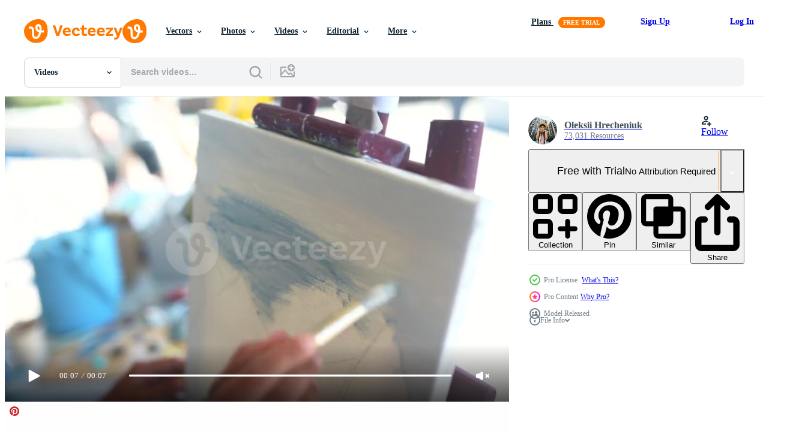

--- FILE ---
content_type: text/html; charset=utf-8
request_url: https://www.vecteezy.com/resources/13104659/show_related_tags_async_content
body_size: 1557
content:
<turbo-frame id="show-related-tags">
  <h2 class="ez-resource-related__header">Related Keywords</h2>

    <div class="splide ez-carousel tags-carousel is-ready" style="--carousel_height: 48px; --additional_height: 0px;" data-controller="carousel search-tag" data-bullets="false" data-loop="false" data-arrows="true">
    <div class="splide__track ez-carousel__track" data-carousel-target="track">
      <ul class="splide__list ez-carousel__inner-wrap" data-carousel-target="innerWrap">
        <li class="search-tag splide__slide ez-carousel__slide" data-carousel-target="slide"><a class="search-tag__tag-link ez-btn ez-btn--light" title="woman" data-action="search-tag#sendClickEvent search-tag#performSearch" data-search-tag-verified="true" data-keyword-location="show" href="/free-videos/woman">woman</a></li><li class="search-tag splide__slide ez-carousel__slide" data-carousel-target="slide"><a class="search-tag__tag-link ez-btn ez-btn--light" title="painting" data-action="search-tag#sendClickEvent search-tag#performSearch" data-search-tag-verified="true" data-keyword-location="show" href="/free-videos/painting">painting</a></li><li class="search-tag splide__slide ez-carousel__slide" data-carousel-target="slide"><a class="search-tag__tag-link ez-btn ez-btn--light" title="paint" data-action="search-tag#sendClickEvent search-tag#performSearch" data-search-tag-verified="true" data-keyword-location="show" href="/free-videos/paint">paint</a></li><li class="search-tag splide__slide ez-carousel__slide" data-carousel-target="slide"><a class="search-tag__tag-link ez-btn ez-btn--light" title="art" data-action="search-tag#sendClickEvent search-tag#performSearch" data-search-tag-verified="true" data-keyword-location="show" href="/free-videos/art">art</a></li><li class="search-tag splide__slide ez-carousel__slide" data-carousel-target="slide"><a class="search-tag__tag-link ez-btn ez-btn--light" title="class" data-action="search-tag#sendClickEvent search-tag#performSearch" data-search-tag-verified="true" data-keyword-location="show" href="/free-videos/class">class</a></li><li class="search-tag splide__slide ez-carousel__slide" data-carousel-target="slide"><a class="search-tag__tag-link ez-btn ez-btn--light" title="dress" data-action="search-tag#sendClickEvent search-tag#performSearch" data-search-tag-verified="true" data-keyword-location="show" href="/free-videos/dress">dress</a></li><li class="search-tag splide__slide ez-carousel__slide" data-carousel-target="slide"><a class="search-tag__tag-link ez-btn ez-btn--light" title="painter" data-action="search-tag#sendClickEvent search-tag#performSearch" data-search-tag-verified="true" data-keyword-location="show" href="/free-videos/painter">painter</a></li><li class="search-tag splide__slide ez-carousel__slide" data-carousel-target="slide"><a class="search-tag__tag-link ez-btn ez-btn--light" title="therapy" data-action="search-tag#sendClickEvent search-tag#performSearch" data-search-tag-verified="true" data-keyword-location="show" href="/free-videos/therapy">therapy</a></li><li class="search-tag splide__slide ez-carousel__slide" data-carousel-target="slide"><a class="search-tag__tag-link ez-btn ez-btn--light" title="lesson" data-action="search-tag#sendClickEvent search-tag#performSearch" data-search-tag-verified="true" data-keyword-location="show" href="/free-videos/lesson">lesson</a></li><li class="search-tag splide__slide ez-carousel__slide" data-carousel-target="slide"><a class="search-tag__tag-link ez-btn ez-btn--light" title="wellness" data-action="search-tag#sendClickEvent search-tag#performSearch" data-search-tag-verified="true" data-keyword-location="show" href="/free-videos/wellness">wellness</a></li><li class="search-tag splide__slide ez-carousel__slide" data-carousel-target="slide"><a class="search-tag__tag-link ez-btn ez-btn--light" title="creativity" data-action="search-tag#sendClickEvent search-tag#performSearch" data-search-tag-verified="true" data-keyword-location="show" href="/free-videos/creativity">creativity</a></li><li class="search-tag splide__slide ez-carousel__slide" data-carousel-target="slide"><a class="search-tag__tag-link ez-btn ez-btn--light" title="create" data-action="search-tag#sendClickEvent search-tag#performSearch" data-search-tag-verified="true" data-keyword-location="show" href="/free-videos/create">create</a></li><li class="search-tag splide__slide ez-carousel__slide" data-carousel-target="slide"><a class="search-tag__tag-link ez-btn ez-btn--light" title="craft" data-action="search-tag#sendClickEvent search-tag#performSearch" data-search-tag-verified="true" data-keyword-location="show" href="/free-videos/craft">craft</a></li><li class="search-tag splide__slide ez-carousel__slide" data-carousel-target="slide"><a class="search-tag__tag-link ez-btn ez-btn--light" title="group" data-action="search-tag#sendClickEvent search-tag#performSearch" data-search-tag-verified="true" data-keyword-location="show" href="/free-videos/group">group</a></li><li class="search-tag splide__slide ez-carousel__slide" data-carousel-target="slide"><a class="search-tag__tag-link ez-btn ez-btn--light" title="green" data-action="search-tag#sendClickEvent search-tag#performSearch" data-search-tag-verified="true" data-keyword-location="show" href="/free-videos/green">green</a></li><li class="search-tag splide__slide ez-carousel__slide" data-carousel-target="slide"><a class="search-tag__tag-link ez-btn ez-btn--light" title="colors" data-action="search-tag#sendClickEvent search-tag#performSearch" data-search-tag-verified="true" data-keyword-location="show" href="/free-videos/colors">colors</a></li><li class="search-tag splide__slide ez-carousel__slide" data-carousel-target="slide"><a class="search-tag__tag-link ez-btn ez-btn--light" title="brush" data-action="search-tag#sendClickEvent search-tag#performSearch" data-search-tag-verified="true" data-keyword-location="show" href="/free-videos/brush">brush</a></li><li class="search-tag splide__slide ez-carousel__slide" data-carousel-target="slide"><a class="search-tag__tag-link ez-btn ez-btn--light" title="canvas" data-action="search-tag#sendClickEvent search-tag#performSearch" data-search-tag-verified="true" data-keyword-location="show" href="/free-videos/canvas">canvas</a></li><li class="search-tag splide__slide ez-carousel__slide" data-carousel-target="slide"><a class="search-tag__tag-link ez-btn ez-btn--light" title="ideas" data-action="search-tag#sendClickEvent search-tag#performSearch" data-search-tag-verified="true" data-keyword-location="show" href="/free-videos/ideas">ideas</a></li><li class="search-tag splide__slide ez-carousel__slide" data-carousel-target="slide"><a class="search-tag__tag-link ez-btn ez-btn--light" title="lifestyle" data-action="search-tag#sendClickEvent search-tag#performSearch" data-search-tag-verified="true" data-keyword-location="show" href="/free-videos/lifestyle">lifestyle</a></li><li class="search-tag splide__slide ez-carousel__slide" data-carousel-target="slide"><a class="search-tag__tag-link ez-btn ez-btn--light" title="artist" data-action="search-tag#sendClickEvent search-tag#performSearch" data-search-tag-verified="true" data-keyword-location="show" href="/free-videos/artist">artist</a></li><li class="search-tag splide__slide ez-carousel__slide" data-carousel-target="slide"><a class="search-tag__tag-link ez-btn ez-btn--light" title="abstract" data-action="search-tag#sendClickEvent search-tag#performSearch" data-search-tag-verified="true" data-keyword-location="show" href="/free-videos/abstract">abstract</a></li><li class="search-tag splide__slide ez-carousel__slide" data-carousel-target="slide"><a class="search-tag__tag-link ez-btn ez-btn--light" title="red" data-action="search-tag#sendClickEvent search-tag#performSearch" data-search-tag-verified="true" data-keyword-location="show" href="/free-videos/red">red</a></li><li class="search-tag splide__slide ez-carousel__slide" data-carousel-target="slide"><a class="search-tag__tag-link ez-btn ez-btn--light" title="cute" data-action="search-tag#sendClickEvent search-tag#performSearch" data-search-tag-verified="true" data-keyword-location="show" href="/free-videos/cute">cute</a></li><li class="search-tag splide__slide ez-carousel__slide" data-carousel-target="slide"><a class="search-tag__tag-link ez-btn ez-btn--light" title="hand" data-action="search-tag#sendClickEvent search-tag#performSearch" data-search-tag-verified="true" data-keyword-location="show" href="/free-videos/hand">hand</a></li><li class="search-tag splide__slide ez-carousel__slide" data-carousel-target="slide"><a class="search-tag__tag-link ez-btn ez-btn--light" title="phone" data-action="search-tag#sendClickEvent search-tag#performSearch" data-search-tag-verified="true" data-keyword-location="show" href="/free-videos/phone">phone</a></li><li class="search-tag splide__slide ez-carousel__slide" data-carousel-target="slide"><a class="search-tag__tag-link ez-btn ez-btn--light" title="watercolor" data-action="search-tag#sendClickEvent search-tag#performSearch" data-search-tag-verified="true" data-keyword-location="show" href="/free-videos/watercolor">watercolor</a></li><li class="search-tag splide__slide ez-carousel__slide" data-carousel-target="slide"><a class="search-tag__tag-link ez-btn ez-btn--light" title="ink" data-action="search-tag#sendClickEvent search-tag#performSearch" data-search-tag-verified="true" data-keyword-location="show" href="/free-videos/ink">ink</a></li><li class="search-tag splide__slide ez-carousel__slide" data-carousel-target="slide"><a class="search-tag__tag-link ez-btn ez-btn--light" title="happy" data-action="search-tag#sendClickEvent search-tag#performSearch" data-search-tag-verified="true" data-keyword-location="show" href="/free-videos/happy">happy</a></li><li class="search-tag splide__slide ez-carousel__slide" data-carousel-target="slide"><a class="search-tag__tag-link ez-btn ez-btn--light" title="wet" data-action="search-tag#sendClickEvent search-tag#performSearch" data-search-tag-verified="true" data-keyword-location="show" href="/free-videos/wet">wet</a></li>
</ul></div>
    

    <div class="splide__arrows splide__arrows--ltr ez-carousel__arrows"><button class="splide__arrow splide__arrow--prev ez-carousel__arrow ez-carousel__arrow--prev" disabled="disabled" data-carousel-target="arrowPrev" data-test-id="carousel-arrow-prev" data-direction="prev" aria_label="Previous"><span class="ez-carousel__arrow-wrap"><svg xmlns="http://www.w3.org/2000/svg" viewBox="0 0 5 8" role="img" aria-labelledby="a8h747udosz5n0fnj95uu5fuv29dv2fw" class="arrow-prev"><desc id="a8h747udosz5n0fnj95uu5fuv29dv2fw">Previous</desc><path fill-rule="evenodd" d="M4.707 7.707a1 1 0 0 0 0-1.414L2.414 4l2.293-2.293A1 1 0 0 0 3.293.293l-3 3a1 1 0 0 0 0 1.414l3 3a1 1 0 0 0 1.414 0Z" clip-rule="evenodd"></path></svg>
</span><span class="ez-carousel__gradient"></span></button><button class="splide__arrow splide__arrow--next ez-carousel__arrow ez-carousel__arrow--next" disabled="disabled" data-carousel-target="arrowNext" data-test-id="carousel-arrow-next" data-direction="next" aria_label="Next"><span class="ez-carousel__arrow-wrap"><svg xmlns="http://www.w3.org/2000/svg" viewBox="0 0 5 8" role="img" aria-labelledby="aqz45mk5vs7klih81qgz5wdt7sxlqg2g" class="arrow-next"><desc id="aqz45mk5vs7klih81qgz5wdt7sxlqg2g">Next</desc><path fill-rule="evenodd" d="M.293 7.707a1 1 0 0 1 0-1.414L2.586 4 .293 1.707A1 1 0 0 1 1.707.293l3 3a1 1 0 0 1 0 1.414l-3 3a1 1 0 0 1-1.414 0Z" clip-rule="evenodd"></path></svg>
</span><span class="ez-carousel__gradient"></span></button></div>
</div></turbo-frame>


--- FILE ---
content_type: text/html; charset=utf-8
request_url: https://www.vecteezy.com/resources/13104659/show_related_grids_async_content
body_size: 12431
content:
<turbo-frame id="show-related-resources">
    <div data-conversions-category="Users Also Viewed">
      <h2 class="ez-resource-related__header">
        Users Also Viewed
      </h2>

      <ul class="ez-resource-grid ez-resource-grid--main-grid  is-hidden" id="false" data-controller="grid contributor-info video-preview" data-grid-track-truncation-value="false" data-max-rows="50" data-row-height="240" data-instant-grid="false" data-truncate-results="false" data-testid="also-viewed-resources" data-labels="free" style="--free: &#39;Free&#39;;">

  <li class="ez-resource-grid__item ez-resource-thumb ez-resource-thumb--video" data-controller="grid-item-decorator" data-position="{{position}}" data-item-id="2190031" data-pro="false" data-grid-target="gridItem" data-video-preview-target="preview" data-video-url="https://static.vecteezy.com/system/resources/previews/002/190/031/mp4/painting-brushes-in-ceramic-workshop-free-video.mp4" data-w="622" data-h="350" data-grid-item-decorator-free-label-value="Free" data-action="mouseenter-&gt;grid-item-decorator#hoverThumb:once" data-grid-item-decorator-item-pro-param="Free" data-grid-item-decorator-resource-id-param="2190031" data-grid-item-decorator-content-type-param="Content-video" data-grid-item-decorator-pinterest-url-param="https://www.vecteezy.com/video/2190031-painting-brushes-in-ceramic-workshop" data-grid-item-decorator-seo-page-description-param="Painting Brushes in Ceramic Workshop" data-grid-item-decorator-user-id-param="2703291" data-grid-item-decorator-user-display-name-param="okan akdeniz" data-grid-item-decorator-avatar-src-param="https://static.vecteezy.com/system/user/avatar/2703291/medium_okan_resim_kucuk.jpg" data-grid-item-decorator-uploads-path-param="/members/okanakdeniz/uploads">

  <script type="application/ld+json" id="media_schema">
  {"@context":"https://schema.org","@type":"VideoObject","name":"Painting Brushes in Ceramic Workshop","uploadDate":"2021-03-27T14:13:40-05:00","thumbnailUrl":"https://static.vecteezy.com/system/resources/thumbnails/002/190/031/small_2x/painting-brushes-in-ceramic-workshop-free-video.jpg","contentUrl":"https://static.vecteezy.com/system/resources/previews/002/190/031/mp4/painting-brushes-in-ceramic-workshop-free-video.mp4","sourceOrganization":"Vecteezy","license":"https://support.vecteezy.com/en_us/new-vecteezy-licensing-ByHivesvt","acquireLicensePage":"https://www.vecteezy.com/video/2190031-painting-brushes-in-ceramic-workshop","creator":{"@type":"Person","name":"okan akdeniz"},"copyrightNotice":"okan akdeniz","creditText":"Vecteezy"}
</script>


<a href="/video/2190031-painting-brushes-in-ceramic-workshop" class="ez-resource-thumb__link" title="Painting Brushes in Ceramic Workshop" style="--height: 350; --width: 622; " data-action="click-&gt;grid#trackResourceClick mouseenter-&gt;grid#trackResourceHover" data-content-type="video" data-controller="ez-hover-intent" data-previews-srcs="[&quot;https://static.vecteezy.com/system/resources/previews/002/190/031/mp4/painting-brushes-in-ceramic-workshop-free-video.mp4&quot;]" data-pro="false" data-resource-id="2190031" data-video-preview-target="videoWrap" data-grid-item-decorator-target="link">
    <img src="https://static.vecteezy.com/system/resources/thumbnails/002/190/031/small/painting-brushes-in-ceramic-workshop-free-video.jpg" srcset="https://static.vecteezy.com/system/resources/thumbnails/002/190/031/small_2x/painting-brushes-in-ceramic-workshop-free-video.jpg 2x, https://static.vecteezy.com/system/resources/thumbnails/002/190/031/small/painting-brushes-in-ceramic-workshop-free-video.jpg 1x" class="ez-resource-thumb__img" loading="lazy" decoding="async" width="622" height="350" alt="Painting Brushes in Ceramic Workshop video">

</a>

  <div class="ez-resource-thumb__label-wrap"></div>
  

  <div class="ez-resource-thumb__hover-state"></div>
</li><li class="ez-resource-grid__item ez-resource-thumb ez-resource-thumb--video ez-resource-thumb--pro" data-controller="grid-item-decorator" data-position="{{position}}" data-item-id="8669192" data-pro="true" data-grid-target="gridItem" data-video-preview-target="preview" data-video-url="https://static.vecteezy.com/system/resources/previews/008/669/192/mp4/painting-with-oil-paint-on-a-canvas-making-roses-with-oil-paint-video.mp4" data-w="622" data-h="350" data-grid-item-decorator-free-label-value="Free" data-action="mouseenter-&gt;grid-item-decorator#hoverThumb:once" data-grid-item-decorator-item-pro-param="Pro" data-grid-item-decorator-resource-id-param="8669192" data-grid-item-decorator-content-type-param="Content-video" data-grid-item-decorator-pinterest-url-param="https://www.vecteezy.com/video/8669192-painting-with-oil-paint-on-a-canvas-making-roses-with-oil-paint" data-grid-item-decorator-seo-page-description-param="Painting with oil paint on a canvas. Making roses with oil paint." data-grid-item-decorator-user-id-param="7753223" data-grid-item-decorator-user-display-name-param="Semih Aşula" data-grid-item-decorator-avatar-src-param="https://static.vecteezy.com/system/user/avatar/7753223/medium_Nardavar-logo.jpg" data-grid-item-decorator-uploads-path-param="/members/nardavar/uploads">

  <script type="application/ld+json" id="media_schema">
  {"@context":"https://schema.org","@type":"VideoObject","name":"Painting with oil paint on a canvas. Making roses with oil paint.","uploadDate":"2022-06-30T13:11:04-05:00","thumbnailUrl":"https://static.vecteezy.com/system/resources/thumbnails/008/669/192/small_2x/painting-with-oil-paint-on-a-canvas-making-roses-with-oil-paint-video.jpg","contentUrl":"https://static.vecteezy.com/system/resources/previews/008/669/192/mp4/painting-with-oil-paint-on-a-canvas-making-roses-with-oil-paint-video.mp4","sourceOrganization":"Vecteezy","license":"https://support.vecteezy.com/en_us/new-vecteezy-licensing-ByHivesvt","acquireLicensePage":"https://www.vecteezy.com/video/8669192-painting-with-oil-paint-on-a-canvas-making-roses-with-oil-paint","creator":{"@type":"Person","name":"Semih Aşula"},"copyrightNotice":"Semih Aşula","creditText":"Vecteezy"}
</script>


<a href="/video/8669192-painting-with-oil-paint-on-a-canvas-making-roses-with-oil-paint" class="ez-resource-thumb__link" title="Painting with oil paint on a canvas. Making roses with oil paint." style="--height: 350; --width: 622; " data-action="click-&gt;grid#trackResourceClick mouseenter-&gt;grid#trackResourceHover" data-content-type="video" data-controller="ez-hover-intent" data-previews-srcs="[&quot;https://static.vecteezy.com/system/resources/previews/008/669/192/mp4/painting-with-oil-paint-on-a-canvas-making-roses-with-oil-paint-video.mp4&quot;]" data-pro="true" data-resource-id="8669192" data-video-preview-target="videoWrap" data-grid-item-decorator-target="link">
    <img src="https://static.vecteezy.com/system/resources/thumbnails/008/669/192/small/painting-with-oil-paint-on-a-canvas-making-roses-with-oil-paint-video.jpg" srcset="https://static.vecteezy.com/system/resources/thumbnails/008/669/192/small_2x/painting-with-oil-paint-on-a-canvas-making-roses-with-oil-paint-video.jpg 2x, https://static.vecteezy.com/system/resources/thumbnails/008/669/192/small/painting-with-oil-paint-on-a-canvas-making-roses-with-oil-paint-video.jpg 1x" class="ez-resource-thumb__img" loading="lazy" decoding="async" width="622" height="350" alt="Painting with oil paint on a canvas. Making roses with oil paint. video">

</a>

  <div class="ez-resource-thumb__label-wrap"></div>
  

  <div class="ez-resource-thumb__hover-state"></div>
</li><li class="ez-resource-grid__item ez-resource-thumb ez-resource-thumb--video" data-controller="grid-item-decorator" data-position="{{position}}" data-item-id="13289004" data-pro="false" data-grid-target="gridItem" data-video-preview-target="preview" data-video-url="https://static.vecteezy.com/system/resources/previews/013/289/004/mp4/a-woman-painting-in-art-class-free-video.mp4" data-w="197" data-h="350" data-grid-item-decorator-free-label-value="Free" data-action="mouseenter-&gt;grid-item-decorator#hoverThumb:once" data-grid-item-decorator-item-pro-param="Free" data-grid-item-decorator-resource-id-param="13289004" data-grid-item-decorator-content-type-param="Content-video" data-grid-item-decorator-pinterest-url-param="https://www.vecteezy.com/video/13289004-a-woman-painting-in-art-class" data-grid-item-decorator-seo-page-description-param="A Woman Painting in Art Class" data-grid-item-decorator-user-id-param="8062567" data-grid-item-decorator-user-display-name-param="Oleksii Hrecheniuk" data-grid-item-decorator-avatar-src-param="https://static.vecteezy.com/system/user/avatar/8062567/medium_2022-07-11_22.20.32.jpg" data-grid-item-decorator-uploads-path-param="/members/simbiothy839890/uploads">

  <script type="application/ld+json" id="media_schema">
  {"@context":"https://schema.org","@type":"VideoObject","name":"A Woman Painting in Art Class","uploadDate":"2022-10-21T12:07:01-05:00","thumbnailUrl":"https://static.vecteezy.com/system/resources/thumbnails/013/289/004/small_2x/a-woman-painting-in-art-class-free-video.jpg","contentUrl":"https://static.vecteezy.com/system/resources/previews/013/289/004/mp4/a-woman-painting-in-art-class-free-video.mp4","sourceOrganization":"Vecteezy","license":"https://support.vecteezy.com/en_us/new-vecteezy-licensing-ByHivesvt","acquireLicensePage":"https://www.vecteezy.com/video/13289004-a-woman-painting-in-art-class","creator":{"@type":"Person","name":"Oleksii Hrecheniuk"},"copyrightNotice":"Oleksii Hrecheniuk","creditText":"Vecteezy"}
</script>


<a href="/video/13289004-a-woman-painting-in-art-class" class="ez-resource-thumb__link" title="A Woman Painting in Art Class" style="--height: 350; --width: 197; " data-action="click-&gt;grid#trackResourceClick mouseenter-&gt;grid#trackResourceHover" data-content-type="video" data-controller="ez-hover-intent" data-previews-srcs="[&quot;https://static.vecteezy.com/system/resources/previews/013/289/004/mp4/a-woman-painting-in-art-class-free-video.mp4&quot;]" data-pro="false" data-resource-id="13289004" data-video-preview-target="videoWrap" data-grid-item-decorator-target="link">
    <img src="https://static.vecteezy.com/system/resources/thumbnails/013/289/004/small/a-woman-painting-in-art-class-free-video.jpg" srcset="https://static.vecteezy.com/system/resources/thumbnails/013/289/004/small_2x/a-woman-painting-in-art-class-free-video.jpg 2x, https://static.vecteezy.com/system/resources/thumbnails/013/289/004/small/a-woman-painting-in-art-class-free-video.jpg 1x" class="ez-resource-thumb__img" loading="lazy" decoding="async" width="197" height="350" alt="A Woman Painting in Art Class video">

</a>

  <div class="ez-resource-thumb__label-wrap"></div>
  

  <div class="ez-resource-thumb__hover-state"></div>
</li><li class="ez-resource-grid__item ez-resource-thumb ez-resource-thumb--video" data-controller="grid-item-decorator" data-position="{{position}}" data-item-id="13136299" data-pro="false" data-grid-target="gridItem" data-video-preview-target="preview" data-video-url="https://static.vecteezy.com/system/resources/previews/013/136/299/mp4/a-woman-painting-in-art-class-free-video.mp4" data-w="622" data-h="350" data-grid-item-decorator-free-label-value="Free" data-action="mouseenter-&gt;grid-item-decorator#hoverThumb:once" data-grid-item-decorator-item-pro-param="Free" data-grid-item-decorator-resource-id-param="13136299" data-grid-item-decorator-content-type-param="Content-video" data-grid-item-decorator-pinterest-url-param="https://www.vecteezy.com/video/13136299-a-woman-painting-in-art-class" data-grid-item-decorator-seo-page-description-param="A Woman Painting in Art Class" data-grid-item-decorator-user-id-param="8062567" data-grid-item-decorator-user-display-name-param="Oleksii Hrecheniuk" data-grid-item-decorator-avatar-src-param="https://static.vecteezy.com/system/user/avatar/8062567/medium_2022-07-11_22.20.32.jpg" data-grid-item-decorator-uploads-path-param="/members/simbiothy839890/uploads">

  <script type="application/ld+json" id="media_schema">
  {"@context":"https://schema.org","@type":"VideoObject","name":"A Woman Painting in Art Class","uploadDate":"2022-10-18T08:45:24-05:00","thumbnailUrl":"https://static.vecteezy.com/system/resources/thumbnails/013/136/299/small_2x/a-woman-painting-in-art-class-free-video.jpg","contentUrl":"https://static.vecteezy.com/system/resources/previews/013/136/299/mp4/a-woman-painting-in-art-class-free-video.mp4","sourceOrganization":"Vecteezy","license":"https://support.vecteezy.com/en_us/new-vecteezy-licensing-ByHivesvt","acquireLicensePage":"https://www.vecteezy.com/video/13136299-a-woman-painting-in-art-class","creator":{"@type":"Person","name":"Oleksii Hrecheniuk"},"copyrightNotice":"Oleksii Hrecheniuk","creditText":"Vecteezy"}
</script>


<a href="/video/13136299-a-woman-painting-in-art-class" class="ez-resource-thumb__link" title="A Woman Painting in Art Class" style="--height: 350; --width: 622; " data-action="click-&gt;grid#trackResourceClick mouseenter-&gt;grid#trackResourceHover" data-content-type="video" data-controller="ez-hover-intent" data-previews-srcs="[&quot;https://static.vecteezy.com/system/resources/previews/013/136/299/mp4/a-woman-painting-in-art-class-free-video.mp4&quot;]" data-pro="false" data-resource-id="13136299" data-video-preview-target="videoWrap" data-grid-item-decorator-target="link">
    <img src="https://static.vecteezy.com/system/resources/thumbnails/013/136/299/small/a-woman-painting-in-art-class-free-video.jpg" srcset="https://static.vecteezy.com/system/resources/thumbnails/013/136/299/small_2x/a-woman-painting-in-art-class-free-video.jpg 2x, https://static.vecteezy.com/system/resources/thumbnails/013/136/299/small/a-woman-painting-in-art-class-free-video.jpg 1x" class="ez-resource-thumb__img" loading="lazy" decoding="async" width="622" height="350" alt="A Woman Painting in Art Class video">

</a>

  <div class="ez-resource-thumb__label-wrap"></div>
  

  <div class="ez-resource-thumb__hover-state"></div>
</li><li class="ez-resource-grid__item ez-resource-thumb ez-resource-thumb--video ez-resource-thumb--pro" data-controller="grid-item-decorator" data-position="{{position}}" data-item-id="13105891" data-pro="true" data-grid-target="gridItem" data-video-preview-target="preview" data-video-url="https://static.vecteezy.com/system/resources/previews/013/105/891/mp4/a-woman-painting-in-art-class-video.mp4" data-w="622" data-h="350" data-grid-item-decorator-free-label-value="Free" data-action="mouseenter-&gt;grid-item-decorator#hoverThumb:once" data-grid-item-decorator-item-pro-param="Pro" data-grid-item-decorator-resource-id-param="13105891" data-grid-item-decorator-content-type-param="Content-video" data-grid-item-decorator-pinterest-url-param="https://www.vecteezy.com/video/13105891-a-woman-painting-in-art-class" data-grid-item-decorator-seo-page-description-param="A Woman Painting in Art Class" data-grid-item-decorator-user-id-param="8062567" data-grid-item-decorator-user-display-name-param="Oleksii Hrecheniuk" data-grid-item-decorator-avatar-src-param="https://static.vecteezy.com/system/user/avatar/8062567/medium_2022-07-11_22.20.32.jpg" data-grid-item-decorator-uploads-path-param="/members/simbiothy839890/uploads">

  <script type="application/ld+json" id="media_schema">
  {"@context":"https://schema.org","@type":"VideoObject","name":"A Woman Painting in Art Class","uploadDate":"2022-10-17T17:02:54-05:00","thumbnailUrl":"https://static.vecteezy.com/system/resources/thumbnails/013/105/891/small_2x/a-woman-painting-in-art-class-video.jpg","contentUrl":"https://static.vecteezy.com/system/resources/previews/013/105/891/mp4/a-woman-painting-in-art-class-video.mp4","sourceOrganization":"Vecteezy","license":"https://support.vecteezy.com/en_us/new-vecteezy-licensing-ByHivesvt","acquireLicensePage":"https://www.vecteezy.com/video/13105891-a-woman-painting-in-art-class","creator":{"@type":"Person","name":"Oleksii Hrecheniuk"},"copyrightNotice":"Oleksii Hrecheniuk","creditText":"Vecteezy"}
</script>


<a href="/video/13105891-a-woman-painting-in-art-class" class="ez-resource-thumb__link" title="A Woman Painting in Art Class" style="--height: 350; --width: 622; " data-action="click-&gt;grid#trackResourceClick mouseenter-&gt;grid#trackResourceHover" data-content-type="video" data-controller="ez-hover-intent" data-previews-srcs="[&quot;https://static.vecteezy.com/system/resources/previews/013/105/891/mp4/a-woman-painting-in-art-class-video.mp4&quot;]" data-pro="true" data-resource-id="13105891" data-video-preview-target="videoWrap" data-grid-item-decorator-target="link">
    <img src="https://static.vecteezy.com/system/resources/thumbnails/013/105/891/small/a-woman-painting-in-art-class-video.jpg" srcset="https://static.vecteezy.com/system/resources/thumbnails/013/105/891/small_2x/a-woman-painting-in-art-class-video.jpg 2x, https://static.vecteezy.com/system/resources/thumbnails/013/105/891/small/a-woman-painting-in-art-class-video.jpg 1x" class="ez-resource-thumb__img" loading="lazy" decoding="async" width="622" height="350" alt="A Woman Painting in Art Class video">

</a>

  <div class="ez-resource-thumb__label-wrap"></div>
  

  <div class="ez-resource-thumb__hover-state"></div>
</li><li class="ez-resource-grid__item ez-resource-thumb ez-resource-thumb--video ez-resource-thumb--pro" data-controller="grid-item-decorator" data-position="{{position}}" data-item-id="13154209" data-pro="true" data-grid-target="gridItem" data-video-preview-target="preview" data-video-url="https://static.vecteezy.com/system/resources/previews/013/154/209/mp4/a-woman-painting-in-art-class-video.mp4" data-w="622" data-h="350" data-grid-item-decorator-free-label-value="Free" data-action="mouseenter-&gt;grid-item-decorator#hoverThumb:once" data-grid-item-decorator-item-pro-param="Pro" data-grid-item-decorator-resource-id-param="13154209" data-grid-item-decorator-content-type-param="Content-video" data-grid-item-decorator-pinterest-url-param="https://www.vecteezy.com/video/13154209-a-woman-painting-in-art-class" data-grid-item-decorator-seo-page-description-param="A Woman Painting in Art Class" data-grid-item-decorator-user-id-param="8062567" data-grid-item-decorator-user-display-name-param="Oleksii Hrecheniuk" data-grid-item-decorator-avatar-src-param="https://static.vecteezy.com/system/user/avatar/8062567/medium_2022-07-11_22.20.32.jpg" data-grid-item-decorator-uploads-path-param="/members/simbiothy839890/uploads">

  <script type="application/ld+json" id="media_schema">
  {"@context":"https://schema.org","@type":"VideoObject","name":"A Woman Painting in Art Class","uploadDate":"2022-10-18T17:25:11-05:00","thumbnailUrl":"https://static.vecteezy.com/system/resources/thumbnails/013/154/209/small_2x/a-woman-painting-in-art-class-video.jpg","contentUrl":"https://static.vecteezy.com/system/resources/previews/013/154/209/mp4/a-woman-painting-in-art-class-video.mp4","sourceOrganization":"Vecteezy","license":"https://support.vecteezy.com/en_us/new-vecteezy-licensing-ByHivesvt","acquireLicensePage":"https://www.vecteezy.com/video/13154209-a-woman-painting-in-art-class","creator":{"@type":"Person","name":"Oleksii Hrecheniuk"},"copyrightNotice":"Oleksii Hrecheniuk","creditText":"Vecteezy"}
</script>


<a href="/video/13154209-a-woman-painting-in-art-class" class="ez-resource-thumb__link" title="A Woman Painting in Art Class" style="--height: 350; --width: 622; " data-action="click-&gt;grid#trackResourceClick mouseenter-&gt;grid#trackResourceHover" data-content-type="video" data-controller="ez-hover-intent" data-previews-srcs="[&quot;https://static.vecteezy.com/system/resources/previews/013/154/209/mp4/a-woman-painting-in-art-class-video.mp4&quot;]" data-pro="true" data-resource-id="13154209" data-video-preview-target="videoWrap" data-grid-item-decorator-target="link">
    <img src="https://static.vecteezy.com/system/resources/thumbnails/013/154/209/small/a-woman-painting-in-art-class-video.jpg" srcset="https://static.vecteezy.com/system/resources/thumbnails/013/154/209/small_2x/a-woman-painting-in-art-class-video.jpg 2x, https://static.vecteezy.com/system/resources/thumbnails/013/154/209/small/a-woman-painting-in-art-class-video.jpg 1x" class="ez-resource-thumb__img" loading="lazy" decoding="async" width="622" height="350" alt="A Woman Painting in Art Class video">

</a>

  <div class="ez-resource-thumb__label-wrap"></div>
  

  <div class="ez-resource-thumb__hover-state"></div>
</li><li class="ez-resource-grid__item ez-resource-thumb ez-resource-thumb--video" data-controller="grid-item-decorator" data-position="{{position}}" data-item-id="7804685" data-pro="false" data-grid-target="gridItem" data-video-preview-target="preview" data-video-url="https://static.vecteezy.com/system/resources/previews/007/804/685/mp4/lady-is-hold-brush-drawing-watercolor-people-with-art-work-hand-draw-watercolor-concept-free-video.mp4" data-w="622" data-h="350" data-grid-item-decorator-free-label-value="Free" data-action="mouseenter-&gt;grid-item-decorator#hoverThumb:once" data-grid-item-decorator-item-pro-param="Free" data-grid-item-decorator-resource-id-param="7804685" data-grid-item-decorator-content-type-param="Content-video" data-grid-item-decorator-pinterest-url-param="https://www.vecteezy.com/video/7804685-lady-is-hold-brush-drawing-watercolor-people-with-art-work-hand-draw-watercolor-concept" data-grid-item-decorator-seo-page-description-param="Lady is hold brush drawing watercolor - people with art work hand draw watercolor concept" data-grid-item-decorator-user-id-param="2703097" data-grid-item-decorator-user-display-name-param="Srinrat Wuttichaikitcharoen" data-grid-item-decorator-avatar-src-param="https://static.vecteezy.com/system/user/avatar/2703097/medium_4289_6395_____________________________________________________________________________________________________________________________.jpg" data-grid-item-decorator-uploads-path-param="/members/pairhandmade/uploads">

  <script type="application/ld+json" id="media_schema">
  {"@context":"https://schema.org","@type":"VideoObject","name":"Lady is hold brush drawing watercolor - people with art work hand draw watercolor concept","uploadDate":"2022-05-25T09:51:11-05:00","thumbnailUrl":"https://static.vecteezy.com/system/resources/thumbnails/007/804/685/small_2x/lady-is-hold-brush-drawing-watercolor-people-with-art-work-hand-draw-watercolor-concept-free-video.jpg","contentUrl":"https://static.vecteezy.com/system/resources/previews/007/804/685/mp4/lady-is-hold-brush-drawing-watercolor-people-with-art-work-hand-draw-watercolor-concept-free-video.mp4","sourceOrganization":"Vecteezy","license":"https://support.vecteezy.com/en_us/new-vecteezy-licensing-ByHivesvt","acquireLicensePage":"https://www.vecteezy.com/video/7804685-lady-is-hold-brush-drawing-watercolor-people-with-art-work-hand-draw-watercolor-concept","creator":{"@type":"Person","name":"Srinrat Wuttichaikitcharoen"},"copyrightNotice":"Srinrat Wuttichaikitcharoen","creditText":"Vecteezy"}
</script>


<a href="/video/7804685-lady-is-hold-brush-drawing-watercolor-people-with-art-work-hand-draw-watercolor-concept" class="ez-resource-thumb__link" title="Lady is hold brush drawing watercolor - people with art work hand draw watercolor concept" style="--height: 350; --width: 622; " data-action="click-&gt;grid#trackResourceClick mouseenter-&gt;grid#trackResourceHover" data-content-type="video" data-controller="ez-hover-intent" data-previews-srcs="[&quot;https://static.vecteezy.com/system/resources/previews/007/804/685/mp4/lady-is-hold-brush-drawing-watercolor-people-with-art-work-hand-draw-watercolor-concept-free-video.mp4&quot;]" data-pro="false" data-resource-id="7804685" data-video-preview-target="videoWrap" data-grid-item-decorator-target="link">
    <img src="https://static.vecteezy.com/system/resources/thumbnails/007/804/685/small/lady-is-hold-brush-drawing-watercolor-people-with-art-work-hand-draw-watercolor-concept-free-video.jpg" srcset="https://static.vecteezy.com/system/resources/thumbnails/007/804/685/small_2x/lady-is-hold-brush-drawing-watercolor-people-with-art-work-hand-draw-watercolor-concept-free-video.jpg 2x, https://static.vecteezy.com/system/resources/thumbnails/007/804/685/small/lady-is-hold-brush-drawing-watercolor-people-with-art-work-hand-draw-watercolor-concept-free-video.jpg 1x" class="ez-resource-thumb__img" loading="lazy" decoding="async" width="622" height="350" alt="Lady is hold brush drawing watercolor - people with art work hand draw watercolor concept video">

</a>

  <div class="ez-resource-thumb__label-wrap"></div>
  

  <div class="ez-resource-thumb__hover-state"></div>
</li><li class="ez-resource-grid__item ez-resource-thumb ez-resource-thumb--video ez-resource-thumb--pro" data-controller="grid-item-decorator" data-position="{{position}}" data-item-id="16627854" data-pro="true" data-grid-target="gridItem" data-video-preview-target="preview" data-video-url="https://static.vecteezy.com/system/resources/previews/016/627/854/mp4/professional-artist-use-paintbrush-in-abstract-art-for-create-masterpiece-painter-paint-with-watercolors-or-oil-in-studio-house-beautiful-woman-enjoy-painting-as-hobby-work-recreation-video.mp4" data-w="622" data-h="350" data-grid-item-decorator-free-label-value="Free" data-action="mouseenter-&gt;grid-item-decorator#hoverThumb:once" data-grid-item-decorator-item-pro-param="Pro" data-grid-item-decorator-resource-id-param="16627854" data-grid-item-decorator-content-type-param="Content-video" data-grid-item-decorator-pinterest-url-param="https://www.vecteezy.com/video/16627854-professional-artist-use-paintbrush-in-abstract-art-for-create-masterpiece-painter-paint-with-watercolors-or-oil-in-studio-house-beautiful-woman-enjoy-painting-as-hobby-work-recreation" data-grid-item-decorator-seo-page-description-param="Professional artist use paintbrush in abstract art for create masterpiece. painter paint with watercolors or oil in studio house. beautiful woman enjoy painting as hobby. work recreation" data-grid-item-decorator-user-id-param="2027538" data-grid-item-decorator-user-display-name-param="nuttawan jayawan" data-grid-item-decorator-avatar-src-param="https://static.vecteezy.com/system/user/avatar/2027538/medium_71554316_10157570967641489_1018133340525428736_n.jpg" data-grid-item-decorator-uploads-path-param="/members/bestyy38105321/uploads">

  <script type="application/ld+json" id="media_schema">
  {"@context":"https://schema.org","@type":"VideoObject","name":"Professional artist use paintbrush in abstract art for create masterpiece. painter paint with watercolors or oil in studio house. beautiful woman enjoy painting as hobby. work recreation","uploadDate":"2023-01-01T10:01:13-06:00","thumbnailUrl":"https://static.vecteezy.com/system/resources/thumbnails/016/627/854/small_2x/professional-artist-use-paintbrush-in-abstract-art-for-create-masterpiece-painter-paint-with-watercolors-or-oil-in-studio-house-beautiful-woman-enjoy-painting-as-hobby-work-recreation-video.jpg","contentUrl":"https://static.vecteezy.com/system/resources/previews/016/627/854/mp4/professional-artist-use-paintbrush-in-abstract-art-for-create-masterpiece-painter-paint-with-watercolors-or-oil-in-studio-house-beautiful-woman-enjoy-painting-as-hobby-work-recreation-video.mp4","sourceOrganization":"Vecteezy","license":"https://support.vecteezy.com/en_us/new-vecteezy-licensing-ByHivesvt","acquireLicensePage":"https://www.vecteezy.com/video/16627854-professional-artist-use-paintbrush-in-abstract-art-for-create-masterpiece-painter-paint-with-watercolors-or-oil-in-studio-house-beautiful-woman-enjoy-painting-as-hobby-work-recreation","creator":{"@type":"Person","name":"nuttawan jayawan"},"copyrightNotice":"nuttawan jayawan","creditText":"Vecteezy"}
</script>


<a href="/video/16627854-professional-artist-use-paintbrush-in-abstract-art-for-create-masterpiece-painter-paint-with-watercolors-or-oil-in-studio-house-beautiful-woman-enjoy-painting-as-hobby-work-recreation" class="ez-resource-thumb__link" title="Professional artist use paintbrush in abstract art for create masterpiece. painter paint with watercolors or oil in studio house. beautiful woman enjoy painting as hobby. work recreation" style="--height: 350; --width: 622; " data-action="click-&gt;grid#trackResourceClick mouseenter-&gt;grid#trackResourceHover" data-content-type="video" data-controller="ez-hover-intent" data-previews-srcs="[&quot;https://static.vecteezy.com/system/resources/previews/016/627/854/mp4/professional-artist-use-paintbrush-in-abstract-art-for-create-masterpiece-painter-paint-with-watercolors-or-oil-in-studio-house-beautiful-woman-enjoy-painting-as-hobby-work-recreation-video.mp4&quot;]" data-pro="true" data-resource-id="16627854" data-video-preview-target="videoWrap" data-grid-item-decorator-target="link">
    <img src="https://static.vecteezy.com/system/resources/thumbnails/016/627/854/small/professional-artist-use-paintbrush-in-abstract-art-for-create-masterpiece-painter-paint-with-watercolors-or-oil-in-studio-house-beautiful-woman-enjoy-painting-as-hobby-work-recreation-video.jpg" srcset="https://static.vecteezy.com/system/resources/thumbnails/016/627/854/small_2x/professional-artist-use-paintbrush-in-abstract-art-for-create-masterpiece-painter-paint-with-watercolors-or-oil-in-studio-house-beautiful-woman-enjoy-painting-as-hobby-work-recreation-video.jpg 2x, https://static.vecteezy.com/system/resources/thumbnails/016/627/854/small/professional-artist-use-paintbrush-in-abstract-art-for-create-masterpiece-painter-paint-with-watercolors-or-oil-in-studio-house-beautiful-woman-enjoy-painting-as-hobby-work-recreation-video.jpg 1x" class="ez-resource-thumb__img" loading="lazy" decoding="async" width="622" height="350" alt="Professional artist use paintbrush in abstract art for create masterpiece. painter paint with watercolors or oil in studio house. beautiful woman enjoy painting as hobby. work recreation video">

</a>

  <div class="ez-resource-thumb__label-wrap"></div>
  

  <div class="ez-resource-thumb__hover-state"></div>
</li><li class="ez-resource-grid__item ez-resource-thumb ez-resource-thumb--video" data-controller="grid-item-decorator" data-position="{{position}}" data-item-id="16820194" data-pro="false" data-grid-target="gridItem" data-video-preview-target="preview" data-video-url="https://static.vecteezy.com/system/resources/previews/016/820/194/mp4/professional-artist-use-prepare-paint-for-abstract-art-and-create-masterpiece-painter-paint-with-watercolors-or-oil-in-studio-house-woman-enjoy-painting-as-hobby-work-recreation-relax-job-free-video.mp4" data-w="622" data-h="350" data-grid-item-decorator-free-label-value="Free" data-action="mouseenter-&gt;grid-item-decorator#hoverThumb:once" data-grid-item-decorator-item-pro-param="Free" data-grid-item-decorator-resource-id-param="16820194" data-grid-item-decorator-content-type-param="Content-video" data-grid-item-decorator-pinterest-url-param="https://www.vecteezy.com/video/16820194-professional-artist-use-prepare-paint-for-abstract-art-and-create-masterpiece-painter-paint-with-watercolors-or-oil-in-studio-house-woman-enjoy-painting-as-hobby-work-recreation-relax-job" data-grid-item-decorator-seo-page-description-param="Professional artist use prepare paint for abstract art and create masterpiece. painter paint with watercolors or oil in studio house. woman enjoy painting as hobby. work recreation, relax, job." data-grid-item-decorator-user-id-param="2027538" data-grid-item-decorator-user-display-name-param="nuttawan jayawan" data-grid-item-decorator-avatar-src-param="https://static.vecteezy.com/system/user/avatar/2027538/medium_71554316_10157570967641489_1018133340525428736_n.jpg" data-grid-item-decorator-uploads-path-param="/members/bestyy38105321/uploads">

  <script type="application/ld+json" id="media_schema">
  {"@context":"https://schema.org","@type":"VideoObject","name":"Professional artist use prepare paint for abstract art and create masterpiece. painter paint with watercolors or oil in studio house. woman enjoy painting as hobby. work recreation, relax, job.","uploadDate":"2023-01-05T07:28:24-06:00","thumbnailUrl":"https://static.vecteezy.com/system/resources/thumbnails/016/820/194/small_2x/professional-artist-use-prepare-paint-for-abstract-art-and-create-masterpiece-painter-paint-with-watercolors-or-oil-in-studio-house-woman-enjoy-painting-as-hobby-work-recreation-relax-job-free-video.jpg","contentUrl":"https://static.vecteezy.com/system/resources/previews/016/820/194/mp4/professional-artist-use-prepare-paint-for-abstract-art-and-create-masterpiece-painter-paint-with-watercolors-or-oil-in-studio-house-woman-enjoy-painting-as-hobby-work-recreation-relax-job-free-video.mp4","sourceOrganization":"Vecteezy","license":"https://support.vecteezy.com/en_us/new-vecteezy-licensing-ByHivesvt","acquireLicensePage":"https://www.vecteezy.com/video/16820194-professional-artist-use-prepare-paint-for-abstract-art-and-create-masterpiece-painter-paint-with-watercolors-or-oil-in-studio-house-woman-enjoy-painting-as-hobby-work-recreation-relax-job","creator":{"@type":"Person","name":"nuttawan jayawan"},"copyrightNotice":"nuttawan jayawan","creditText":"Vecteezy"}
</script>


<a href="/video/16820194-professional-artist-use-prepare-paint-for-abstract-art-and-create-masterpiece-painter-paint-with-watercolors-or-oil-in-studio-house-woman-enjoy-painting-as-hobby-work-recreation-relax-job" class="ez-resource-thumb__link" title="Professional artist use prepare paint for abstract art and create masterpiece. painter paint with watercolors or oil in studio house. woman enjoy painting as hobby. work recreation, relax, job." style="--height: 350; --width: 622; " data-action="click-&gt;grid#trackResourceClick mouseenter-&gt;grid#trackResourceHover" data-content-type="video" data-controller="ez-hover-intent" data-previews-srcs="[&quot;https://static.vecteezy.com/system/resources/previews/016/820/194/mp4/professional-artist-use-prepare-paint-for-abstract-art-and-create-masterpiece-painter-paint-with-watercolors-or-oil-in-studio-house-woman-enjoy-painting-as-hobby-work-recreation-relax-job-free-video.mp4&quot;]" data-pro="false" data-resource-id="16820194" data-video-preview-target="videoWrap" data-grid-item-decorator-target="link">
    <img src="https://static.vecteezy.com/system/resources/thumbnails/016/820/194/small/professional-artist-use-prepare-paint-for-abstract-art-and-create-masterpiece-painter-paint-with-watercolors-or-oil-in-studio-house-woman-enjoy-painting-as-hobby-work-recreation-relax-job-free-video.jpg" srcset="https://static.vecteezy.com/system/resources/thumbnails/016/820/194/small_2x/professional-artist-use-prepare-paint-for-abstract-art-and-create-masterpiece-painter-paint-with-watercolors-or-oil-in-studio-house-woman-enjoy-painting-as-hobby-work-recreation-relax-job-free-video.jpg 2x, https://static.vecteezy.com/system/resources/thumbnails/016/820/194/small/professional-artist-use-prepare-paint-for-abstract-art-and-create-masterpiece-painter-paint-with-watercolors-or-oil-in-studio-house-woman-enjoy-painting-as-hobby-work-recreation-relax-job-free-video.jpg 1x" class="ez-resource-thumb__img" loading="lazy" decoding="async" width="622" height="350" alt="Professional artist use prepare paint for abstract art and create masterpiece. painter paint with watercolors or oil in studio house. woman enjoy painting as hobby. work recreation, relax, job. video">

</a>

  <div class="ez-resource-thumb__label-wrap"></div>
  

  <div class="ez-resource-thumb__hover-state"></div>
</li><li class="ez-resource-grid__item ez-resource-thumb ez-resource-thumb--video ez-resource-thumb--pro" data-controller="grid-item-decorator" data-position="{{position}}" data-item-id="13153623" data-pro="true" data-grid-target="gridItem" data-video-preview-target="preview" data-video-url="https://static.vecteezy.com/system/resources/previews/013/153/623/mp4/a-woman-painting-in-art-class-video.mp4" data-w="197" data-h="350" data-grid-item-decorator-free-label-value="Free" data-action="mouseenter-&gt;grid-item-decorator#hoverThumb:once" data-grid-item-decorator-item-pro-param="Pro" data-grid-item-decorator-resource-id-param="13153623" data-grid-item-decorator-content-type-param="Content-video" data-grid-item-decorator-pinterest-url-param="https://www.vecteezy.com/video/13153623-a-woman-painting-in-art-class" data-grid-item-decorator-seo-page-description-param="A Woman Painting in Art Class" data-grid-item-decorator-user-id-param="8062567" data-grid-item-decorator-user-display-name-param="Oleksii Hrecheniuk" data-grid-item-decorator-avatar-src-param="https://static.vecteezy.com/system/user/avatar/8062567/medium_2022-07-11_22.20.32.jpg" data-grid-item-decorator-uploads-path-param="/members/simbiothy839890/uploads">

  <script type="application/ld+json" id="media_schema">
  {"@context":"https://schema.org","@type":"VideoObject","name":"A Woman Painting in Art Class","uploadDate":"2022-10-18T17:04:54-05:00","thumbnailUrl":"https://static.vecteezy.com/system/resources/thumbnails/013/153/623/small_2x/a-woman-painting-in-art-class-video.jpg","contentUrl":"https://static.vecteezy.com/system/resources/previews/013/153/623/mp4/a-woman-painting-in-art-class-video.mp4","sourceOrganization":"Vecteezy","license":"https://support.vecteezy.com/en_us/new-vecteezy-licensing-ByHivesvt","acquireLicensePage":"https://www.vecteezy.com/video/13153623-a-woman-painting-in-art-class","creator":{"@type":"Person","name":"Oleksii Hrecheniuk"},"copyrightNotice":"Oleksii Hrecheniuk","creditText":"Vecteezy"}
</script>


<a href="/video/13153623-a-woman-painting-in-art-class" class="ez-resource-thumb__link" title="A Woman Painting in Art Class" style="--height: 350; --width: 197; " data-action="click-&gt;grid#trackResourceClick mouseenter-&gt;grid#trackResourceHover" data-content-type="video" data-controller="ez-hover-intent" data-previews-srcs="[&quot;https://static.vecteezy.com/system/resources/previews/013/153/623/mp4/a-woman-painting-in-art-class-video.mp4&quot;]" data-pro="true" data-resource-id="13153623" data-video-preview-target="videoWrap" data-grid-item-decorator-target="link">
    <img src="https://static.vecteezy.com/system/resources/thumbnails/013/153/623/small/a-woman-painting-in-art-class-video.jpg" srcset="https://static.vecteezy.com/system/resources/thumbnails/013/153/623/small_2x/a-woman-painting-in-art-class-video.jpg 2x, https://static.vecteezy.com/system/resources/thumbnails/013/153/623/small/a-woman-painting-in-art-class-video.jpg 1x" class="ez-resource-thumb__img" loading="lazy" decoding="async" width="197" height="350" alt="A Woman Painting in Art Class video">

</a>

  <div class="ez-resource-thumb__label-wrap"></div>
  

  <div class="ez-resource-thumb__hover-state"></div>
</li><li class="ez-resource-grid__item ez-resource-thumb ez-resource-thumb--video ez-resource-thumb--pro" data-controller="grid-item-decorator" data-position="{{position}}" data-item-id="8749356" data-pro="true" data-grid-target="gridItem" data-video-preview-target="preview" data-video-url="https://static.vecteezy.com/system/resources/previews/008/749/356/mp4/painter-who-paints-oil-paintings-brush-detail-detail-shot-of-the-brush-while-applying-the-paint-the-brush-spreads-the-blue-color-on-the-picture-video.mp4" data-w="622" data-h="350" data-grid-item-decorator-free-label-value="Free" data-action="mouseenter-&gt;grid-item-decorator#hoverThumb:once" data-grid-item-decorator-item-pro-param="Pro" data-grid-item-decorator-resource-id-param="8749356" data-grid-item-decorator-content-type-param="Content-video" data-grid-item-decorator-pinterest-url-param="https://www.vecteezy.com/video/8749356-painter-who-paints-oil-paintings-brush-detail-detail-shot-of-the-brush-while-applying-the-paint-the-brush-spreads-the-blue-color-on-the-picture" data-grid-item-decorator-seo-page-description-param="Painter who paints oil paintings. Brush detail. Detail shot of the brush while applying the paint. The brush spreads the blue color on the picture." data-grid-item-decorator-user-id-param="4353002" data-grid-item-decorator-user-display-name-param="Mehmet Gezer" data-grid-item-decorator-avatar-src-param="https://static.vecteezy.com/system/user/avatar/4353002/medium_IMG_6379.JPG" data-grid-item-decorator-uploads-path-param="/members/mscreativevideo/uploads">

  <script type="application/ld+json" id="media_schema">
  {"@context":"https://schema.org","@type":"VideoObject","name":"Painter who paints oil paintings. Brush detail. Detail shot of the brush while applying the paint. The brush spreads the blue color on the picture.","uploadDate":"2022-07-03T20:36:20-05:00","thumbnailUrl":"https://static.vecteezy.com/system/resources/thumbnails/008/749/356/small_2x/painter-who-paints-oil-paintings-brush-detail-detail-shot-of-the-brush-while-applying-the-paint-the-brush-spreads-the-blue-color-on-the-picture-video.jpg","contentUrl":"https://static.vecteezy.com/system/resources/previews/008/749/356/mp4/painter-who-paints-oil-paintings-brush-detail-detail-shot-of-the-brush-while-applying-the-paint-the-brush-spreads-the-blue-color-on-the-picture-video.mp4","sourceOrganization":"Vecteezy","license":"https://support.vecteezy.com/en_us/new-vecteezy-licensing-ByHivesvt","acquireLicensePage":"https://www.vecteezy.com/video/8749356-painter-who-paints-oil-paintings-brush-detail-detail-shot-of-the-brush-while-applying-the-paint-the-brush-spreads-the-blue-color-on-the-picture","creator":{"@type":"Person","name":"Mehmet Gezer"},"copyrightNotice":"Mehmet Gezer","creditText":"Vecteezy"}
</script>


<a href="/video/8749356-painter-who-paints-oil-paintings-brush-detail-detail-shot-of-the-brush-while-applying-the-paint-the-brush-spreads-the-blue-color-on-the-picture" class="ez-resource-thumb__link" title="Painter who paints oil paintings. Brush detail. Detail shot of the brush while applying the paint. The brush spreads the blue color on the picture." style="--height: 350; --width: 622; " data-action="click-&gt;grid#trackResourceClick mouseenter-&gt;grid#trackResourceHover" data-content-type="video" data-controller="ez-hover-intent" data-previews-srcs="[&quot;https://static.vecteezy.com/system/resources/previews/008/749/356/mp4/painter-who-paints-oil-paintings-brush-detail-detail-shot-of-the-brush-while-applying-the-paint-the-brush-spreads-the-blue-color-on-the-picture-video.mp4&quot;]" data-pro="true" data-resource-id="8749356" data-video-preview-target="videoWrap" data-grid-item-decorator-target="link">
    <img src="https://static.vecteezy.com/system/resources/thumbnails/008/749/356/small/painter-who-paints-oil-paintings-brush-detail-detail-shot-of-the-brush-while-applying-the-paint-the-brush-spreads-the-blue-color-on-the-picture-video.jpg" srcset="https://static.vecteezy.com/system/resources/thumbnails/008/749/356/small_2x/painter-who-paints-oil-paintings-brush-detail-detail-shot-of-the-brush-while-applying-the-paint-the-brush-spreads-the-blue-color-on-the-picture-video.jpg 2x, https://static.vecteezy.com/system/resources/thumbnails/008/749/356/small/painter-who-paints-oil-paintings-brush-detail-detail-shot-of-the-brush-while-applying-the-paint-the-brush-spreads-the-blue-color-on-the-picture-video.jpg 1x" class="ez-resource-thumb__img" loading="lazy" decoding="async" width="622" height="350" alt="Painter who paints oil paintings. Brush detail. Detail shot of the brush while applying the paint. The brush spreads the blue color on the picture. video">

</a>

  <div class="ez-resource-thumb__label-wrap"></div>
  

  <div class="ez-resource-thumb__hover-state"></div>
</li><li class="ez-resource-grid__item ez-resource-thumb ez-resource-thumb--video" data-controller="grid-item-decorator" data-position="{{position}}" data-item-id="20897099" data-pro="false" data-grid-target="gridItem" data-video-preview-target="preview" data-video-url="https://static.vecteezy.com/system/resources/previews/020/897/099/mp4/[base64].mp4" data-w="622" data-h="350" data-grid-item-decorator-free-label-value="Free" data-action="mouseenter-&gt;grid-item-decorator#hoverThumb:once" data-grid-item-decorator-item-pro-param="Free" data-grid-item-decorator-resource-id-param="20897099" data-grid-item-decorator-content-type-param="Content-video" data-grid-item-decorator-pinterest-url-param="https://www.vecteezy.com/video/[base64]" data-grid-item-decorator-seo-page-description-param="Professional female artist girl use paintbrush in abstract art for create masterpiece. painter paint with watercolors or oil in studio house. beautiful woman enjoy painting as hobby. work recreation" data-grid-item-decorator-user-id-param="2027538" data-grid-item-decorator-user-display-name-param="nuttawan jayawan" data-grid-item-decorator-avatar-src-param="https://static.vecteezy.com/system/user/avatar/2027538/medium_71554316_10157570967641489_1018133340525428736_n.jpg" data-grid-item-decorator-uploads-path-param="/members/bestyy38105321/uploads">

  <script type="application/ld+json" id="media_schema">
  {"@context":"https://schema.org","@type":"VideoObject","name":"Professional female artist girl use paintbrush in abstract art for create masterpiece. painter paint with watercolors or oil in studio house. beautiful woman enjoy painting as hobby. work recreation","uploadDate":"2023-03-08T00:35:04-06:00","thumbnailUrl":"https://static.vecteezy.com/system/resources/thumbnails/020/897/099/small_2x/[base64].jpg","contentUrl":"https://static.vecteezy.com/system/resources/previews/020/897/099/mp4/[base64].mp4","sourceOrganization":"Vecteezy","license":"https://support.vecteezy.com/en_us/new-vecteezy-licensing-ByHivesvt","acquireLicensePage":"https://www.vecteezy.com/video/[base64]","creator":{"@type":"Person","name":"nuttawan jayawan"},"copyrightNotice":"nuttawan jayawan","creditText":"Vecteezy"}
</script>


<a href="/video/[base64]" class="ez-resource-thumb__link" title="Professional female artist girl use paintbrush in abstract art for create masterpiece. painter paint with watercolors or oil in studio house. beautiful woman enjoy painting as hobby. work recreation" style="--height: 350; --width: 622; " data-action="click-&gt;grid#trackResourceClick mouseenter-&gt;grid#trackResourceHover" data-content-type="video" data-controller="ez-hover-intent" data-previews-srcs="[&quot;https://static.vecteezy.com/system/resources/previews/020/897/099/mp4/[base64].mp4&quot;]" data-pro="false" data-resource-id="20897099" data-video-preview-target="videoWrap" data-grid-item-decorator-target="link">
    <img src="https://static.vecteezy.com/system/resources/thumbnails/020/897/099/small/[base64].jpg" srcset="https://static.vecteezy.com/system/resources/thumbnails/020/897/099/small_2x/[base64].jpg 2x, https://static.vecteezy.com/system/resources/thumbnails/020/897/099/small/[base64].jpg 1x" class="ez-resource-thumb__img" loading="lazy" decoding="async" width="622" height="350" alt="Professional female artist girl use paintbrush in abstract art for create masterpiece. painter paint with watercolors or oil in studio house. beautiful woman enjoy painting as hobby. work recreation video">

</a>

  <div class="ez-resource-thumb__label-wrap"></div>
  

  <div class="ez-resource-thumb__hover-state"></div>
</li><li class="ez-resource-grid__item ez-resource-thumb ez-resource-thumb--video ez-resource-thumb--pro" data-controller="grid-item-decorator" data-position="{{position}}" data-item-id="13290863" data-pro="true" data-grid-target="gridItem" data-video-preview-target="preview" data-video-url="https://static.vecteezy.com/system/resources/previews/013/290/863/mp4/handmade-ceramic-art-in-a-ceramic-studio-workshop-video.mp4" data-w="622" data-h="350" data-grid-item-decorator-free-label-value="Free" data-action="mouseenter-&gt;grid-item-decorator#hoverThumb:once" data-grid-item-decorator-item-pro-param="Pro" data-grid-item-decorator-resource-id-param="13290863" data-grid-item-decorator-content-type-param="Content-video" data-grid-item-decorator-pinterest-url-param="https://www.vecteezy.com/video/13290863-handmade-ceramic-art-in-a-ceramic-studio-workshop" data-grid-item-decorator-seo-page-description-param="Handmade Ceramic Art in a Ceramic Studio Workshop" data-grid-item-decorator-user-id-param="2703291" data-grid-item-decorator-user-display-name-param="okan akdeniz" data-grid-item-decorator-avatar-src-param="https://static.vecteezy.com/system/user/avatar/2703291/medium_okan_resim_kucuk.jpg" data-grid-item-decorator-uploads-path-param="/members/okanakdeniz/uploads">

  <script type="application/ld+json" id="media_schema">
  {"@context":"https://schema.org","@type":"VideoObject","name":"Handmade Ceramic Art in a Ceramic Studio Workshop","uploadDate":"2022-10-21T13:02:53-05:00","thumbnailUrl":"https://static.vecteezy.com/system/resources/thumbnails/013/290/863/small_2x/handmade-ceramic-art-in-a-ceramic-studio-workshop-video.jpg","contentUrl":"https://static.vecteezy.com/system/resources/previews/013/290/863/mp4/handmade-ceramic-art-in-a-ceramic-studio-workshop-video.mp4","sourceOrganization":"Vecteezy","license":"https://support.vecteezy.com/en_us/new-vecteezy-licensing-ByHivesvt","acquireLicensePage":"https://www.vecteezy.com/video/13290863-handmade-ceramic-art-in-a-ceramic-studio-workshop","creator":{"@type":"Person","name":"okan akdeniz"},"copyrightNotice":"okan akdeniz","creditText":"Vecteezy"}
</script>


<a href="/video/13290863-handmade-ceramic-art-in-a-ceramic-studio-workshop" class="ez-resource-thumb__link" title="Handmade Ceramic Art in a Ceramic Studio Workshop" style="--height: 350; --width: 622; " data-action="click-&gt;grid#trackResourceClick mouseenter-&gt;grid#trackResourceHover" data-content-type="video" data-controller="ez-hover-intent" data-previews-srcs="[&quot;https://static.vecteezy.com/system/resources/previews/013/290/863/mp4/handmade-ceramic-art-in-a-ceramic-studio-workshop-video.mp4&quot;]" data-pro="true" data-resource-id="13290863" data-video-preview-target="videoWrap" data-grid-item-decorator-target="link">
    <img src="https://static.vecteezy.com/system/resources/thumbnails/013/290/863/small/handmade-ceramic-art-in-a-ceramic-studio-workshop-video.jpg" srcset="https://static.vecteezy.com/system/resources/thumbnails/013/290/863/small_2x/handmade-ceramic-art-in-a-ceramic-studio-workshop-video.jpg 2x, https://static.vecteezy.com/system/resources/thumbnails/013/290/863/small/handmade-ceramic-art-in-a-ceramic-studio-workshop-video.jpg 1x" class="ez-resource-thumb__img" loading="lazy" decoding="async" width="622" height="350" alt="Handmade Ceramic Art in a Ceramic Studio Workshop video">

</a>

  <div class="ez-resource-thumb__label-wrap"></div>
  

  <div class="ez-resource-thumb__hover-state"></div>
</li><li class="ez-resource-grid__item ez-resource-thumb ez-resource-thumb--video ez-resource-thumb--pro" data-controller="grid-item-decorator" data-position="{{position}}" data-item-id="13168566" data-pro="true" data-grid-target="gridItem" data-video-preview-target="preview" data-video-url="https://static.vecteezy.com/system/resources/previews/013/168/566/mp4/a-woman-painting-in-art-class-video.mp4" data-w="622" data-h="350" data-grid-item-decorator-free-label-value="Free" data-action="mouseenter-&gt;grid-item-decorator#hoverThumb:once" data-grid-item-decorator-item-pro-param="Pro" data-grid-item-decorator-resource-id-param="13168566" data-grid-item-decorator-content-type-param="Content-video" data-grid-item-decorator-pinterest-url-param="https://www.vecteezy.com/video/13168566-a-woman-painting-in-art-class" data-grid-item-decorator-seo-page-description-param="A Woman Painting in Art Class" data-grid-item-decorator-user-id-param="8062567" data-grid-item-decorator-user-display-name-param="Oleksii Hrecheniuk" data-grid-item-decorator-avatar-src-param="https://static.vecteezy.com/system/user/avatar/8062567/medium_2022-07-11_22.20.32.jpg" data-grid-item-decorator-uploads-path-param="/members/simbiothy839890/uploads">

  <script type="application/ld+json" id="media_schema">
  {"@context":"https://schema.org","@type":"VideoObject","name":"A Woman Painting in Art Class","uploadDate":"2022-10-19T03:18:39-05:00","thumbnailUrl":"https://static.vecteezy.com/system/resources/thumbnails/013/168/566/small_2x/a-woman-painting-in-art-class-video.jpg","contentUrl":"https://static.vecteezy.com/system/resources/previews/013/168/566/mp4/a-woman-painting-in-art-class-video.mp4","sourceOrganization":"Vecteezy","license":"https://support.vecteezy.com/en_us/new-vecteezy-licensing-ByHivesvt","acquireLicensePage":"https://www.vecteezy.com/video/13168566-a-woman-painting-in-art-class","creator":{"@type":"Person","name":"Oleksii Hrecheniuk"},"copyrightNotice":"Oleksii Hrecheniuk","creditText":"Vecteezy"}
</script>


<a href="/video/13168566-a-woman-painting-in-art-class" class="ez-resource-thumb__link" title="A Woman Painting in Art Class" style="--height: 350; --width: 622; " data-action="click-&gt;grid#trackResourceClick mouseenter-&gt;grid#trackResourceHover" data-content-type="video" data-controller="ez-hover-intent" data-previews-srcs="[&quot;https://static.vecteezy.com/system/resources/previews/013/168/566/mp4/a-woman-painting-in-art-class-video.mp4&quot;]" data-pro="true" data-resource-id="13168566" data-video-preview-target="videoWrap" data-grid-item-decorator-target="link">
    <img src="https://static.vecteezy.com/system/resources/thumbnails/013/168/566/small/a-woman-painting-in-art-class-video.jpg" srcset="https://static.vecteezy.com/system/resources/thumbnails/013/168/566/small_2x/a-woman-painting-in-art-class-video.jpg 2x, https://static.vecteezy.com/system/resources/thumbnails/013/168/566/small/a-woman-painting-in-art-class-video.jpg 1x" class="ez-resource-thumb__img" loading="lazy" decoding="async" width="622" height="350" alt="A Woman Painting in Art Class video">

</a>

  <div class="ez-resource-thumb__label-wrap"></div>
  

  <div class="ez-resource-thumb__hover-state"></div>
</li><li class="ez-resource-grid__item ez-resource-thumb ez-resource-thumb--video" data-controller="grid-item-decorator" data-position="{{position}}" data-item-id="10041240" data-pro="false" data-grid-target="gridItem" data-video-preview-target="preview" data-video-url="https://static.vecteezy.com/system/resources/previews/010/041/240/mp4/woman-painting-flower-using-watercolor-free-video.mp4" data-w="622" data-h="350" data-grid-item-decorator-free-label-value="Free" data-action="mouseenter-&gt;grid-item-decorator#hoverThumb:once" data-grid-item-decorator-item-pro-param="Free" data-grid-item-decorator-resource-id-param="10041240" data-grid-item-decorator-content-type-param="Content-video" data-grid-item-decorator-pinterest-url-param="https://www.vecteezy.com/video/10041240-woman-painting-flower-using-watercolor" data-grid-item-decorator-seo-page-description-param="Woman painting flower using watercolor" data-grid-item-decorator-user-id-param="2703097" data-grid-item-decorator-user-display-name-param="Srinrat Wuttichaikitcharoen" data-grid-item-decorator-avatar-src-param="https://static.vecteezy.com/system/user/avatar/2703097/medium_4289_6395_____________________________________________________________________________________________________________________________.jpg" data-grid-item-decorator-uploads-path-param="/members/pairhandmade/uploads">

  <script type="application/ld+json" id="media_schema">
  {"@context":"https://schema.org","@type":"VideoObject","name":"Woman painting flower using watercolor","uploadDate":"2022-08-07T13:20:52-05:00","thumbnailUrl":"https://static.vecteezy.com/system/resources/thumbnails/010/041/240/small_2x/woman-painting-flower-using-watercolor-free-video.jpg","contentUrl":"https://static.vecteezy.com/system/resources/previews/010/041/240/mp4/woman-painting-flower-using-watercolor-free-video.mp4","sourceOrganization":"Vecteezy","license":"https://support.vecteezy.com/en_us/new-vecteezy-licensing-ByHivesvt","acquireLicensePage":"https://www.vecteezy.com/video/10041240-woman-painting-flower-using-watercolor","creator":{"@type":"Person","name":"Srinrat Wuttichaikitcharoen"},"copyrightNotice":"Srinrat Wuttichaikitcharoen","creditText":"Vecteezy"}
</script>


<a href="/video/10041240-woman-painting-flower-using-watercolor" class="ez-resource-thumb__link" title="Woman painting flower using watercolor" style="--height: 350; --width: 622; " data-action="click-&gt;grid#trackResourceClick mouseenter-&gt;grid#trackResourceHover" data-content-type="video" data-controller="ez-hover-intent" data-previews-srcs="[&quot;https://static.vecteezy.com/system/resources/previews/010/041/240/mp4/woman-painting-flower-using-watercolor-free-video.mp4&quot;]" data-pro="false" data-resource-id="10041240" data-video-preview-target="videoWrap" data-grid-item-decorator-target="link">
    <img src="https://static.vecteezy.com/system/resources/thumbnails/010/041/240/small/woman-painting-flower-using-watercolor-free-video.jpg" srcset="https://static.vecteezy.com/system/resources/thumbnails/010/041/240/small_2x/woman-painting-flower-using-watercolor-free-video.jpg 2x, https://static.vecteezy.com/system/resources/thumbnails/010/041/240/small/woman-painting-flower-using-watercolor-free-video.jpg 1x" class="ez-resource-thumb__img" loading="lazy" decoding="async" width="622" height="350" alt="Woman painting flower using watercolor video">

</a>

  <div class="ez-resource-thumb__label-wrap"></div>
  

  <div class="ez-resource-thumb__hover-state"></div>
</li><li class="ez-resource-grid__item ez-resource-thumb ez-resource-thumb--video" data-controller="grid-item-decorator" data-position="{{position}}" data-item-id="17202015" data-pro="false" data-grid-target="gridItem" data-video-preview-target="preview" data-video-url="https://static.vecteezy.com/system/resources/previews/017/202/015/mp4/[base64].mp4" data-w="622" data-h="350" data-grid-item-decorator-free-label-value="Free" data-action="mouseenter-&gt;grid-item-decorator#hoverThumb:once" data-grid-item-decorator-item-pro-param="Free" data-grid-item-decorator-resource-id-param="17202015" data-grid-item-decorator-content-type-param="Content-video" data-grid-item-decorator-pinterest-url-param="https://www.vecteezy.com/video/[base64]" data-grid-item-decorator-seo-page-description-param="beautiful female artist use prepare paint for abstract art and create masterpiece. painter paint with watercolors or oil in studio house. woman enjoy painting as hobby. work recreation, relax, job." data-grid-item-decorator-user-id-param="2027538" data-grid-item-decorator-user-display-name-param="nuttawan jayawan" data-grid-item-decorator-avatar-src-param="https://static.vecteezy.com/system/user/avatar/2027538/medium_71554316_10157570967641489_1018133340525428736_n.jpg" data-grid-item-decorator-uploads-path-param="/members/bestyy38105321/uploads">

  <script type="application/ld+json" id="media_schema">
  {"@context":"https://schema.org","@type":"VideoObject","name":"beautiful female artist use prepare paint for abstract art and create masterpiece. painter paint with watercolors or oil in studio house. woman enjoy painting as hobby. work recreation, relax, job.","uploadDate":"2023-01-12T18:35:37-06:00","thumbnailUrl":"https://static.vecteezy.com/system/resources/thumbnails/017/202/015/small_2x/[base64].jpg","contentUrl":"https://static.vecteezy.com/system/resources/previews/017/202/015/mp4/[base64].mp4","sourceOrganization":"Vecteezy","license":"https://support.vecteezy.com/en_us/new-vecteezy-licensing-ByHivesvt","acquireLicensePage":"https://www.vecteezy.com/video/[base64]","creator":{"@type":"Person","name":"nuttawan jayawan"},"copyrightNotice":"nuttawan jayawan","creditText":"Vecteezy"}
</script>


<a href="/video/[base64]" class="ez-resource-thumb__link" title="beautiful female artist use prepare paint for abstract art and create masterpiece. painter paint with watercolors or oil in studio house. woman enjoy painting as hobby. work recreation, relax, job." style="--height: 350; --width: 622; " data-action="click-&gt;grid#trackResourceClick mouseenter-&gt;grid#trackResourceHover" data-content-type="video" data-controller="ez-hover-intent" data-previews-srcs="[&quot;https://static.vecteezy.com/system/resources/previews/017/202/015/mp4/[base64].mp4&quot;]" data-pro="false" data-resource-id="17202015" data-video-preview-target="videoWrap" data-grid-item-decorator-target="link">
    <img src="https://static.vecteezy.com/system/resources/thumbnails/017/202/015/small/[base64].jpg" srcset="https://static.vecteezy.com/system/resources/thumbnails/017/202/015/small_2x/[base64].jpg 2x, https://static.vecteezy.com/system/resources/thumbnails/017/202/015/small/[base64].jpg 1x" class="ez-resource-thumb__img" loading="lazy" decoding="async" width="622" height="350" alt="beautiful female artist use prepare paint for abstract art and create masterpiece. painter paint with watercolors or oil in studio house. woman enjoy painting as hobby. work recreation, relax, job. video">

</a>

  <div class="ez-resource-thumb__label-wrap"></div>
  

  <div class="ez-resource-thumb__hover-state"></div>
</li><li class="ez-resource-grid__item ez-resource-thumb ez-resource-thumb--video ez-resource-thumb--pro" data-controller="grid-item-decorator" data-position="{{position}}" data-item-id="16781175" data-pro="true" data-grid-target="gridItem" data-video-preview-target="preview" data-video-url="https://static.vecteezy.com/system/resources/previews/016/781/175/mp4/close-up-hand-professional-artist-use-paintbrush-in-abstract-art-for-create-masterpiece-painter-paint-with-watercolors-or-oil-in-studio-house-woman-enjoy-painting-as-hobby-work-recreation-video.mp4" data-w="622" data-h="350" data-grid-item-decorator-free-label-value="Free" data-action="mouseenter-&gt;grid-item-decorator#hoverThumb:once" data-grid-item-decorator-item-pro-param="Pro" data-grid-item-decorator-resource-id-param="16781175" data-grid-item-decorator-content-type-param="Content-video" data-grid-item-decorator-pinterest-url-param="https://www.vecteezy.com/video/16781175-close-up-hand-professional-artist-use-paintbrush-in-abstract-art-for-create-masterpiece-painter-paint-with-watercolors-or-oil-in-studio-house-woman-enjoy-painting-as-hobby-work-recreation" data-grid-item-decorator-seo-page-description-param="close up hand Professional artist use paintbrush in abstract art for create masterpiece. painter paint with watercolors or oil in studio house. woman enjoy painting as hobby. work recreation" data-grid-item-decorator-user-id-param="2027538" data-grid-item-decorator-user-display-name-param="nuttawan jayawan" data-grid-item-decorator-avatar-src-param="https://static.vecteezy.com/system/user/avatar/2027538/medium_71554316_10157570967641489_1018133340525428736_n.jpg" data-grid-item-decorator-uploads-path-param="/members/bestyy38105321/uploads">

  <script type="application/ld+json" id="media_schema">
  {"@context":"https://schema.org","@type":"VideoObject","name":"close up hand Professional artist use paintbrush in abstract art for create masterpiece. painter paint with watercolors or oil in studio house. woman enjoy painting as hobby. work recreation","uploadDate":"2023-01-04T12:18:02-06:00","thumbnailUrl":"https://static.vecteezy.com/system/resources/thumbnails/016/781/175/small_2x/close-up-hand-professional-artist-use-paintbrush-in-abstract-art-for-create-masterpiece-painter-paint-with-watercolors-or-oil-in-studio-house-woman-enjoy-painting-as-hobby-work-recreation-video.jpg","contentUrl":"https://static.vecteezy.com/system/resources/previews/016/781/175/mp4/close-up-hand-professional-artist-use-paintbrush-in-abstract-art-for-create-masterpiece-painter-paint-with-watercolors-or-oil-in-studio-house-woman-enjoy-painting-as-hobby-work-recreation-video.mp4","sourceOrganization":"Vecteezy","license":"https://support.vecteezy.com/en_us/new-vecteezy-licensing-ByHivesvt","acquireLicensePage":"https://www.vecteezy.com/video/16781175-close-up-hand-professional-artist-use-paintbrush-in-abstract-art-for-create-masterpiece-painter-paint-with-watercolors-or-oil-in-studio-house-woman-enjoy-painting-as-hobby-work-recreation","creator":{"@type":"Person","name":"nuttawan jayawan"},"copyrightNotice":"nuttawan jayawan","creditText":"Vecteezy"}
</script>


<a href="/video/16781175-close-up-hand-professional-artist-use-paintbrush-in-abstract-art-for-create-masterpiece-painter-paint-with-watercolors-or-oil-in-studio-house-woman-enjoy-painting-as-hobby-work-recreation" class="ez-resource-thumb__link" title="close up hand Professional artist use paintbrush in abstract art for create masterpiece. painter paint with watercolors or oil in studio house. woman enjoy painting as hobby. work recreation" style="--height: 350; --width: 622; " data-action="click-&gt;grid#trackResourceClick mouseenter-&gt;grid#trackResourceHover" data-content-type="video" data-controller="ez-hover-intent" data-previews-srcs="[&quot;https://static.vecteezy.com/system/resources/previews/016/781/175/mp4/close-up-hand-professional-artist-use-paintbrush-in-abstract-art-for-create-masterpiece-painter-paint-with-watercolors-or-oil-in-studio-house-woman-enjoy-painting-as-hobby-work-recreation-video.mp4&quot;]" data-pro="true" data-resource-id="16781175" data-video-preview-target="videoWrap" data-grid-item-decorator-target="link">
    <img src="https://static.vecteezy.com/system/resources/thumbnails/016/781/175/small/close-up-hand-professional-artist-use-paintbrush-in-abstract-art-for-create-masterpiece-painter-paint-with-watercolors-or-oil-in-studio-house-woman-enjoy-painting-as-hobby-work-recreation-video.jpg" srcset="https://static.vecteezy.com/system/resources/thumbnails/016/781/175/small_2x/close-up-hand-professional-artist-use-paintbrush-in-abstract-art-for-create-masterpiece-painter-paint-with-watercolors-or-oil-in-studio-house-woman-enjoy-painting-as-hobby-work-recreation-video.jpg 2x, https://static.vecteezy.com/system/resources/thumbnails/016/781/175/small/close-up-hand-professional-artist-use-paintbrush-in-abstract-art-for-create-masterpiece-painter-paint-with-watercolors-or-oil-in-studio-house-woman-enjoy-painting-as-hobby-work-recreation-video.jpg 1x" class="ez-resource-thumb__img" loading="lazy" decoding="async" width="622" height="350" alt="close up hand Professional artist use paintbrush in abstract art for create masterpiece. painter paint with watercolors or oil in studio house. woman enjoy painting as hobby. work recreation video">

</a>

  <div class="ez-resource-thumb__label-wrap"></div>
  

  <div class="ez-resource-thumb__hover-state"></div>
</li><li class="ez-resource-grid__item ez-resource-thumb ez-resource-thumb--video ez-resource-thumb--pro" data-controller="grid-item-decorator" data-position="{{position}}" data-item-id="6299495" data-pro="true" data-grid-target="gridItem" data-video-preview-target="preview" data-video-url="https://static.vecteezy.com/system/resources/previews/006/299/495/mp4/watercolor-paints-mixing-and-color-selection-video.mp4" data-w="622" data-h="350" data-grid-item-decorator-free-label-value="Free" data-action="mouseenter-&gt;grid-item-decorator#hoverThumb:once" data-grid-item-decorator-item-pro-param="Pro" data-grid-item-decorator-resource-id-param="6299495" data-grid-item-decorator-content-type-param="Content-video" data-grid-item-decorator-pinterest-url-param="https://www.vecteezy.com/video/6299495-watercolor-paints-mixing-and-color-selection" data-grid-item-decorator-seo-page-description-param="Watercolor paints mixing and color selection" data-grid-item-decorator-user-id-param="5286493" data-grid-item-decorator-user-display-name-param="Liudmila Dutko" data-grid-item-decorator-avatar-src-param="https://static.vecteezy.com/system/user/avatar/5286493/medium_6r.jpg" data-grid-item-decorator-uploads-path-param="/members/ldutko/uploads">

  <script type="application/ld+json" id="media_schema">
  {"@context":"https://schema.org","@type":"VideoObject","name":"Watercolor paints mixing and color selection","uploadDate":"2022-03-05T13:52:22-06:00","thumbnailUrl":"https://static.vecteezy.com/system/resources/thumbnails/006/299/495/small_2x/watercolor-paints-mixing-and-color-selection-video.jpg","contentUrl":"https://static.vecteezy.com/system/resources/previews/006/299/495/mp4/watercolor-paints-mixing-and-color-selection-video.mp4","sourceOrganization":"Vecteezy","license":"https://support.vecteezy.com/en_us/new-vecteezy-licensing-ByHivesvt","acquireLicensePage":"https://www.vecteezy.com/video/6299495-watercolor-paints-mixing-and-color-selection","creator":{"@type":"Person","name":"Liudmila Dutko"},"copyrightNotice":"Liudmila Dutko","creditText":"Vecteezy"}
</script>


<a href="/video/6299495-watercolor-paints-mixing-and-color-selection" class="ez-resource-thumb__link" title="Watercolor paints mixing and color selection" style="--height: 350; --width: 622; " data-action="click-&gt;grid#trackResourceClick mouseenter-&gt;grid#trackResourceHover" data-content-type="video" data-controller="ez-hover-intent" data-previews-srcs="[&quot;https://static.vecteezy.com/system/resources/previews/006/299/495/mp4/watercolor-paints-mixing-and-color-selection-video.mp4&quot;]" data-pro="true" data-resource-id="6299495" data-video-preview-target="videoWrap" data-grid-item-decorator-target="link">
    <img src="https://static.vecteezy.com/system/resources/thumbnails/006/299/495/small/watercolor-paints-mixing-and-color-selection-video.jpg" srcset="https://static.vecteezy.com/system/resources/thumbnails/006/299/495/small_2x/watercolor-paints-mixing-and-color-selection-video.jpg 2x, https://static.vecteezy.com/system/resources/thumbnails/006/299/495/small/watercolor-paints-mixing-and-color-selection-video.jpg 1x" class="ez-resource-thumb__img" loading="lazy" decoding="async" width="622" height="350" alt="Watercolor paints mixing and color selection video">

</a>

  <div class="ez-resource-thumb__label-wrap"></div>
  

  <div class="ez-resource-thumb__hover-state"></div>
</li><li class="ez-resource-grid__item ez-resource-thumb ez-resource-thumb--video ez-resource-thumb--pro" data-controller="grid-item-decorator" data-position="{{position}}" data-item-id="13088410" data-pro="true" data-grid-target="gridItem" data-video-preview-target="preview" data-video-url="https://static.vecteezy.com/system/resources/previews/013/088/410/mp4/a-woman-painting-in-art-class-video.mp4" data-w="622" data-h="350" data-grid-item-decorator-free-label-value="Free" data-action="mouseenter-&gt;grid-item-decorator#hoverThumb:once" data-grid-item-decorator-item-pro-param="Pro" data-grid-item-decorator-resource-id-param="13088410" data-grid-item-decorator-content-type-param="Content-video" data-grid-item-decorator-pinterest-url-param="https://www.vecteezy.com/video/13088410-a-woman-painting-in-art-class" data-grid-item-decorator-seo-page-description-param="A Woman Painting in Art Class" data-grid-item-decorator-user-id-param="8062567" data-grid-item-decorator-user-display-name-param="Oleksii Hrecheniuk" data-grid-item-decorator-avatar-src-param="https://static.vecteezy.com/system/user/avatar/8062567/medium_2022-07-11_22.20.32.jpg" data-grid-item-decorator-uploads-path-param="/members/simbiothy839890/uploads">

  <script type="application/ld+json" id="media_schema">
  {"@context":"https://schema.org","@type":"VideoObject","name":"A Woman Painting in Art Class","uploadDate":"2022-10-17T09:25:39-05:00","thumbnailUrl":"https://static.vecteezy.com/system/resources/thumbnails/013/088/410/small_2x/a-woman-painting-in-art-class-video.jpg","contentUrl":"https://static.vecteezy.com/system/resources/previews/013/088/410/mp4/a-woman-painting-in-art-class-video.mp4","sourceOrganization":"Vecteezy","license":"https://support.vecteezy.com/en_us/new-vecteezy-licensing-ByHivesvt","acquireLicensePage":"https://www.vecteezy.com/video/13088410-a-woman-painting-in-art-class","creator":{"@type":"Person","name":"Oleksii Hrecheniuk"},"copyrightNotice":"Oleksii Hrecheniuk","creditText":"Vecteezy"}
</script>


<a href="/video/13088410-a-woman-painting-in-art-class" class="ez-resource-thumb__link" title="A Woman Painting in Art Class" style="--height: 350; --width: 622; " data-action="click-&gt;grid#trackResourceClick mouseenter-&gt;grid#trackResourceHover" data-content-type="video" data-controller="ez-hover-intent" data-previews-srcs="[&quot;https://static.vecteezy.com/system/resources/previews/013/088/410/mp4/a-woman-painting-in-art-class-video.mp4&quot;]" data-pro="true" data-resource-id="13088410" data-video-preview-target="videoWrap" data-grid-item-decorator-target="link">
    <img src="https://static.vecteezy.com/system/resources/thumbnails/013/088/410/small/a-woman-painting-in-art-class-video.jpg" srcset="https://static.vecteezy.com/system/resources/thumbnails/013/088/410/small_2x/a-woman-painting-in-art-class-video.jpg 2x, https://static.vecteezy.com/system/resources/thumbnails/013/088/410/small/a-woman-painting-in-art-class-video.jpg 1x" class="ez-resource-thumb__img" loading="lazy" decoding="async" width="622" height="350" alt="A Woman Painting in Art Class video">

</a>

  <div class="ez-resource-thumb__label-wrap"></div>
  

  <div class="ez-resource-thumb__hover-state"></div>
</li><li class="ez-resource-grid__item ez-resource-thumb ez-resource-thumb--video ez-resource-thumb--pro" data-controller="grid-item-decorator" data-position="{{position}}" data-item-id="8726254" data-pro="true" data-grid-target="gridItem" data-video-preview-target="preview" data-video-url="https://static.vecteezy.com/system/resources/previews/008/726/254/mp4/painter-using-brush-oil-painting-painter-s-brush-movements-color-painting-video.mp4" data-w="622" data-h="350" data-grid-item-decorator-free-label-value="Free" data-action="mouseenter-&gt;grid-item-decorator#hoverThumb:once" data-grid-item-decorator-item-pro-param="Pro" data-grid-item-decorator-resource-id-param="8726254" data-grid-item-decorator-content-type-param="Content-video" data-grid-item-decorator-pinterest-url-param="https://www.vecteezy.com/video/8726254-painter-using-brush-oil-painting-painter-s-brush-movements-color-painting" data-grid-item-decorator-seo-page-description-param="Painter using brush, oil painting. Painter&#39;s brush movements. Color painting." data-grid-item-decorator-user-id-param="4353002" data-grid-item-decorator-user-display-name-param="Mehmet Gezer" data-grid-item-decorator-avatar-src-param="https://static.vecteezy.com/system/user/avatar/4353002/medium_IMG_6379.JPG" data-grid-item-decorator-uploads-path-param="/members/mscreativevideo/uploads">

  <script type="application/ld+json" id="media_schema">
  {"@context":"https://schema.org","@type":"VideoObject","name":"Painter using brush, oil painting. Painter's brush movements. Color painting.","uploadDate":"2022-07-02T14:46:24-05:00","thumbnailUrl":"https://static.vecteezy.com/system/resources/thumbnails/008/726/254/small_2x/painter-using-brush-oil-painting-painter-s-brush-movements-color-painting-video.jpg","contentUrl":"https://static.vecteezy.com/system/resources/previews/008/726/254/mp4/painter-using-brush-oil-painting-painter-s-brush-movements-color-painting-video.mp4","sourceOrganization":"Vecteezy","license":"https://support.vecteezy.com/en_us/new-vecteezy-licensing-ByHivesvt","acquireLicensePage":"https://www.vecteezy.com/video/8726254-painter-using-brush-oil-painting-painter-s-brush-movements-color-painting","creator":{"@type":"Person","name":"Mehmet Gezer"},"copyrightNotice":"Mehmet Gezer","creditText":"Vecteezy"}
</script>


<a href="/video/8726254-painter-using-brush-oil-painting-painter-s-brush-movements-color-painting" class="ez-resource-thumb__link" title="Painter using brush, oil painting. Painter&#39;s brush movements. Color painting." style="--height: 350; --width: 622; " data-action="click-&gt;grid#trackResourceClick mouseenter-&gt;grid#trackResourceHover" data-content-type="video" data-controller="ez-hover-intent" data-previews-srcs="[&quot;https://static.vecteezy.com/system/resources/previews/008/726/254/mp4/painter-using-brush-oil-painting-painter-s-brush-movements-color-painting-video.mp4&quot;]" data-pro="true" data-resource-id="8726254" data-video-preview-target="videoWrap" data-grid-item-decorator-target="link">
    <img src="https://static.vecteezy.com/system/resources/thumbnails/008/726/254/small/painter-using-brush-oil-painting-painter-s-brush-movements-color-painting-video.jpg" srcset="https://static.vecteezy.com/system/resources/thumbnails/008/726/254/small_2x/painter-using-brush-oil-painting-painter-s-brush-movements-color-painting-video.jpg 2x, https://static.vecteezy.com/system/resources/thumbnails/008/726/254/small/painter-using-brush-oil-painting-painter-s-brush-movements-color-painting-video.jpg 1x" class="ez-resource-thumb__img" loading="lazy" decoding="async" width="622" height="350" alt="Painter using brush, oil painting. Painter&#39;s brush movements. Color painting. video">

</a>

  <div class="ez-resource-thumb__label-wrap"></div>
  

  <div class="ez-resource-thumb__hover-state"></div>
</li>

  

  <template style="display: none;"
          data-contributor-info-target="contribInfoTemplate"
          data-user-ids="[2027538, 2703097, 2703291, 4353002, 5286493, 7753223, 8062567]">

  <div class="ez-resource-grid__item__contrib-info"
       data-user-id="{{contributor_id}}"
       data-conversions-category="Contributor_Hover"
       data-controller="contributor-info">

    
<div class="contributor-details">
  <a class="contributor-details__contributor" rel="nofollow" data-action="click-&gt;contributor-info#trackContributorClick" data-href="{{contributor_uploads_path}}">
  <span class="ez-avatar ez-avatar--medium ez-avatar--missing">
  <svg xmlns="http://www.w3.org/2000/svg" xmlns:xlink="http://www.w3.org/1999/xlink" width="21px" height="21px" viewBox="0 0 21 21" version="1.1" role="img" aria-labelledby="as0qqu04qd1j34mdlfx6a8kkjrfsu9au"><desc id="as0qqu04qd1j34mdlfx6a8kkjrfsu9au">Click to view uploads for {{user_display_name}}</desc>
	<g transform="translate(-184.000000, -633.000000)">
			<path d="M203.32,652.32 L185.68,652.32 L185.68,651.59625 L192.260373,647.646541 C192.261244,647.646541 192.262987,647.64567 192.263858,647.644799 L192.279538,647.635219 C192.317867,647.612574 192.342258,647.576866 192.37536,647.548125 C192.413689,647.515029 192.458116,647.490643 192.490347,647.447967 C192.49296,647.445354 192.49296,647.44187 192.495573,647.439257 C192.535644,647.385259 192.557422,647.323423 192.581813,647.262457 C192.59488,647.231103 192.616658,647.203233 192.625369,647.171008 C192.636693,647.123977 192.631467,647.075205 192.63408,647.025561 C192.637564,646.976789 192.648889,646.928887 192.64192,646.880115 C192.637564,646.849632 192.620142,646.821762 192.612302,646.791279 C192.59488,646.725087 192.5792,646.658896 192.543484,646.598801 C192.542613,646.596188 192.542613,646.592705 192.540871,646.590092 C192.517351,646.5509 192.482507,646.527384 192.452889,646.494289 C192.419787,646.455967 192.395396,646.411549 192.353582,646.379325 C190.073884,644.618286 190.035556,641.409746 190.035556,641.379263 L190.038169,637.72219 C190.367449,636.124017 192.472924,634.681742 194.5,634.68 C196.527947,634.68 198.632551,636.121404 198.961831,637.720448 L198.964444,641.378392 C198.964444,641.410617 198.941796,644.606093 196.646418,646.379325 C196.60896,646.408066 196.588053,646.447258 196.557564,646.481224 C196.524462,646.517804 196.485262,646.546545 196.459129,646.590092 C196.457387,646.592705 196.457387,646.596188 196.455644,646.599672 C196.422542,646.656283 196.407733,646.718991 196.390311,646.781698 C196.3816,646.815665 196.362436,646.847019 196.35808,646.880985 C196.351982,646.926274 196.363307,646.971563 196.365049,647.017723 C196.367662,647.069108 196.362436,647.121365 196.374631,647.171008 C196.383342,647.203233 196.40512,647.230232 196.417316,647.261586 C196.441707,647.322552 196.464356,647.384388 196.504427,647.439257 C196.50704,647.44187 196.50704,647.445354 196.509653,647.447967 C196.523591,647.466257 196.545369,647.473224 196.561049,647.489772 C196.60896,647.542899 196.656,647.596897 196.720462,647.635219 L203.32,651.59625 L203.32,652.32 Z M204.624211,650.614643 L198.432084,646.899503 C200.548884,644.624621 200.578947,641.490359 200.578947,641.343592 L200.576295,637.558606 C200.576295,637.513515 200.572758,637.468424 200.563916,637.423333 C200.0944,634.776229 197.051832,633 194.503537,633 L194.5,633 C191.950821,633 188.9056,634.777998 188.436084,637.425101 C188.427242,637.470192 188.423705,637.514399 188.423705,637.560374 L188.421053,641.34536 C188.421053,641.492127 188.451116,644.624621 190.567916,646.900387 L184.375789,650.617295 C184.142358,650.756989 184,651.008968 184,651.280397 L184,652.577425 C184,653.361654 184.6384,654 185.421811,654 L203.578189,654 C204.3616,654 205,653.361654 205,652.577425 L205,651.278629 C205,651.007199 204.857642,650.755221 204.624211,650.614643 L204.624211,650.614643 Z"></path>
	</g>
</svg>

  <template data-template="avatar-template" data-contributor-info-target="avatarTemplate" style="display: none;">
    <img data-src="{{contributor_avatar_src}}" alt="Click to view uploads for {{user_display_name}}">
  </template>
</span>


  <div class="contributor-details__contributor__info">
    <strong class="contributor-details__contributor__name">
      {{contributor_username}}
    </strong>

    <span class="contributor-details__contributor__count">{{contributor_resource_count}} Resources</span>
  </div>
</a>
        <a data-controller="follow-button" data-action="follow-button#followAfterLogin" data-user-id="{{contributor_id}}" class="ez-btn ez-btn--light ez-btn--small ez-btn--follow ez-btn--login" data-remote="true" href="/users/sign_in?referring_conversions_category=Trigger-Contributor_Follow">
            <svg xmlns="http://www.w3.org/2000/svg" viewBox="0 0 18 20" role="img" class="follow--follow-icon ez-btn--follow__icon ez-btn__icon"><path fill-rule="evenodd" clip-rule="evenodd" d="M4.05298 4.5c0 2.2 1.78808 4 3.97351 4C10.2119 8.5 12 6.7 12 4.5s-1.7881-4-3.97351-4c-2.18543 0-3.97351 1.8-3.97351 4Zm1.98675 0c0-1.1.89404-2 1.98676-2 1.09271 0 1.98671.9 1.98671 2s-.894 2-1.98671 2c-1.09272 0-1.98676-.9-1.98676-2Z"></path><path d="M8 9.5c1.40227 0 2.6799.22254 3.7825.6278l-1.0056 1.7418C9.99057 11.6303 9.08873 11.5 8.1 11.5c-3 0-5.3 1.2-5.9 3H8v2H1c-.552285 0-1-.4477-1-1 0-3.5 3.3-6 8-6ZM14 11.5c.5523 0 1 .4477 1 1v2h2c.5523 0 1 .4477 1 1s-.4477 1-1 1h-2v2c0 .5523-.4477 1-1 1s-1-.4477-1-1v-2h-2c-.5523 0-1-.4477-1-1s.4477-1 1-1h2v-2c0-.5523.4477-1 1-1Z"></path></svg>


            <span data-follow-button-target="textWrap">{{follow_button_text}}</span>
</a>
</div>


    <div class="ez-resource-grid__item__contrib-info__uploads" data-contributor-info-target="previewsWrap">
      <div class='ez-resource-grid__item__contrib-info__uploads__thumb ez-resource-grid__item__contrib-info__uploads__thumb--dummy'></div>
      <div class='ez-resource-grid__item__contrib-info__uploads__thumb ez-resource-grid__item__contrib-info__uploads__thumb--dummy'></div>
      <div class='ez-resource-grid__item__contrib-info__uploads__thumb ez-resource-grid__item__contrib-info__uploads__thumb--dummy'></div>
    </div>

  </div>

</template>


  <template class="ez-resource-thumb__hover-template"
          data-grid-item-decorator-target="hoverTemplate">


    <div class="ez-resource-thumb__name-content__wrapper"
          data-contributor-id="{{user_id}}">
      <a class="ez-resource-thumb__name-content" rel="nofollow" data-grid-target="nameTarget" data-href="{{contributor_uploads_path}}" data-action="click-&gt;contributor-info#trackContributorClick" data-user-id="{{user_id}}">
        <span class="ez-avatar ez-avatar--small ez-avatar--missing">
  <svg xmlns="http://www.w3.org/2000/svg" xmlns:xlink="http://www.w3.org/1999/xlink" width="21px" height="21px" viewBox="0 0 21 21" version="1.1" role="img" aria-labelledby="aftoirpx6s7ww8heauhammdqwufdryr9"><desc id="aftoirpx6s7ww8heauhammdqwufdryr9">Click to view uploads for {{user_display_name}}</desc>
	<g transform="translate(-184.000000, -633.000000)">
			<path d="M203.32,652.32 L185.68,652.32 L185.68,651.59625 L192.260373,647.646541 C192.261244,647.646541 192.262987,647.64567 192.263858,647.644799 L192.279538,647.635219 C192.317867,647.612574 192.342258,647.576866 192.37536,647.548125 C192.413689,647.515029 192.458116,647.490643 192.490347,647.447967 C192.49296,647.445354 192.49296,647.44187 192.495573,647.439257 C192.535644,647.385259 192.557422,647.323423 192.581813,647.262457 C192.59488,647.231103 192.616658,647.203233 192.625369,647.171008 C192.636693,647.123977 192.631467,647.075205 192.63408,647.025561 C192.637564,646.976789 192.648889,646.928887 192.64192,646.880115 C192.637564,646.849632 192.620142,646.821762 192.612302,646.791279 C192.59488,646.725087 192.5792,646.658896 192.543484,646.598801 C192.542613,646.596188 192.542613,646.592705 192.540871,646.590092 C192.517351,646.5509 192.482507,646.527384 192.452889,646.494289 C192.419787,646.455967 192.395396,646.411549 192.353582,646.379325 C190.073884,644.618286 190.035556,641.409746 190.035556,641.379263 L190.038169,637.72219 C190.367449,636.124017 192.472924,634.681742 194.5,634.68 C196.527947,634.68 198.632551,636.121404 198.961831,637.720448 L198.964444,641.378392 C198.964444,641.410617 198.941796,644.606093 196.646418,646.379325 C196.60896,646.408066 196.588053,646.447258 196.557564,646.481224 C196.524462,646.517804 196.485262,646.546545 196.459129,646.590092 C196.457387,646.592705 196.457387,646.596188 196.455644,646.599672 C196.422542,646.656283 196.407733,646.718991 196.390311,646.781698 C196.3816,646.815665 196.362436,646.847019 196.35808,646.880985 C196.351982,646.926274 196.363307,646.971563 196.365049,647.017723 C196.367662,647.069108 196.362436,647.121365 196.374631,647.171008 C196.383342,647.203233 196.40512,647.230232 196.417316,647.261586 C196.441707,647.322552 196.464356,647.384388 196.504427,647.439257 C196.50704,647.44187 196.50704,647.445354 196.509653,647.447967 C196.523591,647.466257 196.545369,647.473224 196.561049,647.489772 C196.60896,647.542899 196.656,647.596897 196.720462,647.635219 L203.32,651.59625 L203.32,652.32 Z M204.624211,650.614643 L198.432084,646.899503 C200.548884,644.624621 200.578947,641.490359 200.578947,641.343592 L200.576295,637.558606 C200.576295,637.513515 200.572758,637.468424 200.563916,637.423333 C200.0944,634.776229 197.051832,633 194.503537,633 L194.5,633 C191.950821,633 188.9056,634.777998 188.436084,637.425101 C188.427242,637.470192 188.423705,637.514399 188.423705,637.560374 L188.421053,641.34536 C188.421053,641.492127 188.451116,644.624621 190.567916,646.900387 L184.375789,650.617295 C184.142358,650.756989 184,651.008968 184,651.280397 L184,652.577425 C184,653.361654 184.6384,654 185.421811,654 L203.578189,654 C204.3616,654 205,653.361654 205,652.577425 L205,651.278629 C205,651.007199 204.857642,650.755221 204.624211,650.614643 L204.624211,650.614643 Z"></path>
	</g>
</svg>

  <template data-template="avatar-template" data-contributor-info-target="avatarTemplate" style="display: none;">
    <img data-src="{{contributor_avatar_src}}" alt="Click to view uploads for {{user_display_name}}">
  </template>
</span>

        <span class="ez-resource-thumb__name-content__username">
          {{user_display_name}}
        </span>
</a>    </div>

      <div class="ez-resource-thumb__actions">
        

<form class="button_to" method="get" action="/account/collections_modal?content_type={{content_type}}&amp;is_pro={{item_pro}}&amp;resource_id={{id}}" data-remote="true"><button title="Collection" class="ez-btn ez-btn--light resource-action-button resource-action-button--square resource-action-button--small resource-action-button--collect" data-action="collection-save-button#trackClick click-track#trackAnalytics collection-save-button#popModalAfterLogin" data-controller="collection-save-button click-track" data-event-type="collections.add_clicked" data-resource-id="{{id}}" data-collection-save-button-is-pro-value="{{item_pro}}" data-collection-save-button-content-type-value="{{content_type}}" data-collection-save-button-resource-id-value="{{id}}" data-ez-tooltip="true" data-tippy-placement="left" data-tippy-content="Collection" data-tippy-appendto="parent" data-testid="add-to-collection-button" type="submit">
  <svg xmlns="http://www.w3.org/2000/svg" viewBox="0 0 18 18" role="img" aria-labelledby="a5ylajnb3iypzpc3nmks8746m3u13sid" class="action-button-icon"><desc id="a5ylajnb3iypzpc3nmks8746m3u13sid">Bookmark icon</desc><path d="M8 6c0 1.1-.9 2-2 2H2C.9 8 0 7.1 0 6V2C0 .9.9 0 2 0h4c1.1 0 2 .9 2 2v4zM2 6h4V2H2v4zm4 12c1.1 0 2-.9 2-2v-4c0-1.1-.9-2-2-2H2c-1.1 0-2 .9-2 2v4c0 1.1.9 2 2 2h4zm0-2H2v-4h4v4zm8 2c-.55 0-1-.45-1-1v-2h-2c-.55 0-1-.45-1-1s.45-1 1-1h2v-2c0-.55.45-1 1-1s1 .45 1 1v2h2c.55 0 1 .45 1 1s-.45 1-1 1h-2v2c0 .55-.45 1-1 1zm2-10c1.1 0 2-.9 2-2V2c0-1.1-.9-2-2-2h-4c-1.1 0-2 .9-2 2v4c0 1.1.9 2 2 2h4zm0-2h-4V2h4v4z"></path></svg>

  
</button><input type="hidden" name="content_type" value="{{content_type}}" autocomplete="off" /><input type="hidden" name="is_pro" value="{{item_pro}}" autocomplete="off" /><input type="hidden" name="resource_id" value="{{id}}" autocomplete="off" /></form>

        

<form class="button_to" method="get" action="/search_by_image/{{id}}"><button class="ez-btn ez-btn--light resource-action-button resource-action-button--square resource-action-button--small resource-action-button--similar-images" data-controller="track-event" data-action="track-event#track" data-track-event-action-param="Search-Similar_Image (Click)" data-track-event-include-data-value="content_type" data-content-type="Content-image" data-ez-tooltip="true" data-tippy-placement="left" data-tippy-content="Similar images" data-tippy-appendto="parent" data-testid="similar-images-button" type="submit">
  <svg xmlns="http://www.w3.org/2000/svg" viewBox="0 0 18 18" role="img" aria-labelledby="a4arzoeq2nbo03kvvfz2ny0sg9b5ax20" class="action-button-icon"><desc id="a4arzoeq2nbo03kvvfz2ny0sg9b5ax20">Intersect icon</desc><path fill-rule="evenodd" d="M13 5h3c1.1 0 2 .9 2 2v9c0 1.1-.9 2-2 2H7c-1.1 0-2-.9-2-2v-3H2c-1.1 0-2-.9-2-2V2C0 .9.9 0 2 0h9c1.1 0 2 .9 2 2v3Zm-2-3H2v9h3V6c0-.55.45-1 1-1h5V2ZM7 16h9V7h-3v4c0 1.1-.9 2-2 2H7v3Z"></path></svg>

  
</button><input type="hidden" name="content_type" value="image" autocomplete="off" /><input type="hidden" name="similar_image_search" value="true" autocomplete="off" /></form>

        <div class="ez-btn ez-btn--light resource-action-button resource-action-button--square resource-action-button--small resource-action-button--pinterest" rel="nofollow" data-controller="pinterest-share" data-action="click-&gt;pinterest-share#shareClick" data-btn-location="preview" data-pinterest-share-media-value="{{image_src}}" data-pinterest-share-url-value="{{pinterest_url}}?utm_source=pinterest&amp;utm_medium=social" data-pinterest-share-description-value="{{seo_page_description}}" data-ez-tooltip="true" data-tippy-placement="left" data-tippy-content="Share on Pinterest" data-tippy-appendto="parent"><svg xmlns="http://www.w3.org/2000/svg" xmlns:xlink="http://www.w3.org/1999/xlink" width="20px" height="20px" viewBox="0 0 256 257" version="1.1" role="img">
    <g stroke="none" stroke-width="1" fill-rule="evenodd">
        <path d="M0,128.002 C0,180.416 31.518,225.444 76.619,245.241 C76.259,236.303 76.555,225.573 78.847,215.848 C81.308,205.457 95.317,146.1 95.317,146.1 C95.317,146.1 91.228,137.927 91.228,125.848 C91.228,106.879 102.222,92.712 115.914,92.712 C127.557,92.712 133.182,101.457 133.182,111.929 C133.182,123.633 125.717,141.14 121.878,157.355 C118.671,170.933 128.686,182.008 142.081,182.008 C166.333,182.008 182.667,150.859 182.667,113.953 C182.667,85.899 163.772,64.901 129.405,64.901 C90.577,64.901 66.388,93.857 66.388,126.201 C66.388,137.353 69.676,145.217 74.826,151.307 C77.194,154.104 77.523,155.229 76.666,158.441 C76.052,160.796 74.642,166.466 74.058,168.713 C73.206,171.955 70.579,173.114 67.649,171.917 C49.765,164.616 41.436,145.031 41.436,123.015 C41.436,86.654 72.102,43.054 132.918,43.054 C181.788,43.054 213.953,78.418 213.953,116.379 C213.953,166.592 186.037,204.105 144.887,204.105 C131.068,204.105 118.069,196.635 113.616,188.15 C113.616,188.15 106.185,217.642 104.611,223.337 C101.897,233.206 96.585,243.07 91.728,250.758 C103.24,254.156 115.401,256.007 128.005,256.007 C198.689,256.007 256.001,198.698 256.001,128.002 C256.001,57.309 198.689,0 128.005,0 C57.314,0 0,57.309 0,128.002 Z"></path>
    </g>
</svg>
</div>
      </div>

</template>


  

  
</ul>


    </div>

  <div data-conversions-category="Related Videos" class="">
    <h2 class="ez-resource-related__header">
      Related Videos
    </h2>

    <ul class="ez-resource-grid ez-resource-grid--main-grid  is-hidden" id="false" data-controller="grid contributor-info video-preview" data-grid-track-truncation-value="false" data-max-rows="50" data-row-height="240" data-instant-grid="false" data-truncate-results="false" data-testid="related-resources" data-labels="free" style="--free: &#39;Free&#39;;">

  <li class="ez-resource-grid__item ez-resource-thumb ez-resource-thumb--video ez-resource-thumb--pro" data-controller="grid-item-decorator" data-position="{{position}}" data-item-id="13154209" data-pro="true" data-grid-target="gridItem" data-video-preview-target="preview" data-video-url="https://static.vecteezy.com/system/resources/previews/013/154/209/mp4/a-woman-painting-in-art-class-video.mp4" data-w="622" data-h="350" data-grid-item-decorator-free-label-value="Free" data-action="mouseenter-&gt;grid-item-decorator#hoverThumb:once" data-grid-item-decorator-item-pro-param="Pro" data-grid-item-decorator-resource-id-param="13154209" data-grid-item-decorator-content-type-param="Content-video" data-grid-item-decorator-pinterest-url-param="https://www.vecteezy.com/video/13154209-a-woman-painting-in-art-class" data-grid-item-decorator-seo-page-description-param="A Woman Painting in Art Class" data-grid-item-decorator-user-id-param="8062567" data-grid-item-decorator-user-display-name-param="Oleksii Hrecheniuk" data-grid-item-decorator-avatar-src-param="https://static.vecteezy.com/system/user/avatar/8062567/medium_2022-07-11_22.20.32.jpg" data-grid-item-decorator-uploads-path-param="/members/simbiothy839890/uploads">

  <script type="application/ld+json" id="media_schema">
  {"@context":"https://schema.org","@type":"VideoObject","name":"A Woman Painting in Art Class","uploadDate":"2022-10-18T17:25:11-05:00","thumbnailUrl":"https://static.vecteezy.com/system/resources/thumbnails/013/154/209/small_2x/a-woman-painting-in-art-class-video.jpg","contentUrl":"https://static.vecteezy.com/system/resources/previews/013/154/209/mp4/a-woman-painting-in-art-class-video.mp4","sourceOrganization":"Vecteezy","license":"https://support.vecteezy.com/en_us/new-vecteezy-licensing-ByHivesvt","acquireLicensePage":"https://www.vecteezy.com/video/13154209-a-woman-painting-in-art-class","creator":{"@type":"Person","name":"Oleksii Hrecheniuk"},"copyrightNotice":"Oleksii Hrecheniuk","creditText":"Vecteezy"}
</script>


<a href="/video/13154209-a-woman-painting-in-art-class" class="ez-resource-thumb__link" title="A Woman Painting in Art Class" style="--height: 350; --width: 622; " data-action="click-&gt;grid#trackResourceClick mouseenter-&gt;grid#trackResourceHover" data-content-type="video" data-controller="ez-hover-intent" data-previews-srcs="[&quot;https://static.vecteezy.com/system/resources/previews/013/154/209/mp4/a-woman-painting-in-art-class-video.mp4&quot;]" data-pro="true" data-resource-id="13154209" data-video-preview-target="videoWrap" data-grid-item-decorator-target="link">
    <img src="https://static.vecteezy.com/system/resources/thumbnails/013/154/209/small/a-woman-painting-in-art-class-video.jpg" srcset="https://static.vecteezy.com/system/resources/thumbnails/013/154/209/small_2x/a-woman-painting-in-art-class-video.jpg 2x, https://static.vecteezy.com/system/resources/thumbnails/013/154/209/small/a-woman-painting-in-art-class-video.jpg 1x" class="ez-resource-thumb__img" loading="lazy" decoding="async" width="622" height="350" alt="A Woman Painting in Art Class video">

</a>

  <div class="ez-resource-thumb__label-wrap"></div>
  

  <div class="ez-resource-thumb__hover-state"></div>
</li><li class="ez-resource-grid__item ez-resource-thumb ez-resource-thumb--video ez-resource-thumb--pro" data-controller="grid-item-decorator" data-position="{{position}}" data-item-id="13153532" data-pro="true" data-grid-target="gridItem" data-video-preview-target="preview" data-video-url="https://static.vecteezy.com/system/resources/previews/013/153/532/mp4/a-woman-painting-in-art-class-video.mp4" data-w="622" data-h="350" data-grid-item-decorator-free-label-value="Free" data-action="mouseenter-&gt;grid-item-decorator#hoverThumb:once" data-grid-item-decorator-item-pro-param="Pro" data-grid-item-decorator-resource-id-param="13153532" data-grid-item-decorator-content-type-param="Content-video" data-grid-item-decorator-pinterest-url-param="https://www.vecteezy.com/video/13153532-a-woman-painting-in-art-class" data-grid-item-decorator-seo-page-description-param="A Woman Painting in Art Class" data-grid-item-decorator-user-id-param="8062567" data-grid-item-decorator-user-display-name-param="Oleksii Hrecheniuk" data-grid-item-decorator-avatar-src-param="https://static.vecteezy.com/system/user/avatar/8062567/medium_2022-07-11_22.20.32.jpg" data-grid-item-decorator-uploads-path-param="/members/simbiothy839890/uploads">

  <script type="application/ld+json" id="media_schema">
  {"@context":"https://schema.org","@type":"VideoObject","name":"A Woman Painting in Art Class","uploadDate":"2022-10-18T16:51:35-05:00","thumbnailUrl":"https://static.vecteezy.com/system/resources/thumbnails/013/153/532/small_2x/a-woman-painting-in-art-class-video.jpg","contentUrl":"https://static.vecteezy.com/system/resources/previews/013/153/532/mp4/a-woman-painting-in-art-class-video.mp4","sourceOrganization":"Vecteezy","license":"https://support.vecteezy.com/en_us/new-vecteezy-licensing-ByHivesvt","acquireLicensePage":"https://www.vecteezy.com/video/13153532-a-woman-painting-in-art-class","creator":{"@type":"Person","name":"Oleksii Hrecheniuk"},"copyrightNotice":"Oleksii Hrecheniuk","creditText":"Vecteezy"}
</script>


<a href="/video/13153532-a-woman-painting-in-art-class" class="ez-resource-thumb__link" title="A Woman Painting in Art Class" style="--height: 350; --width: 622; " data-action="click-&gt;grid#trackResourceClick mouseenter-&gt;grid#trackResourceHover" data-content-type="video" data-controller="ez-hover-intent" data-previews-srcs="[&quot;https://static.vecteezy.com/system/resources/previews/013/153/532/mp4/a-woman-painting-in-art-class-video.mp4&quot;]" data-pro="true" data-resource-id="13153532" data-video-preview-target="videoWrap" data-grid-item-decorator-target="link">
    <img src="https://static.vecteezy.com/system/resources/thumbnails/013/153/532/small/a-woman-painting-in-art-class-video.jpg" srcset="https://static.vecteezy.com/system/resources/thumbnails/013/153/532/small_2x/a-woman-painting-in-art-class-video.jpg 2x, https://static.vecteezy.com/system/resources/thumbnails/013/153/532/small/a-woman-painting-in-art-class-video.jpg 1x" class="ez-resource-thumb__img" loading="lazy" decoding="async" width="622" height="350" alt="A Woman Painting in Art Class video">

</a>

  <div class="ez-resource-thumb__label-wrap"></div>
  

  <div class="ez-resource-thumb__hover-state"></div>
</li><li class="ez-resource-grid__item ez-resource-thumb ez-resource-thumb--video ez-resource-thumb--pro" data-controller="grid-item-decorator" data-position="{{position}}" data-item-id="13104658" data-pro="true" data-grid-target="gridItem" data-video-preview-target="preview" data-video-url="https://static.vecteezy.com/system/resources/previews/013/104/658/mp4/a-woman-painting-in-art-class-video.mp4" data-w="197" data-h="350" data-grid-item-decorator-free-label-value="Free" data-action="mouseenter-&gt;grid-item-decorator#hoverThumb:once" data-grid-item-decorator-item-pro-param="Pro" data-grid-item-decorator-resource-id-param="13104658" data-grid-item-decorator-content-type-param="Content-video" data-grid-item-decorator-pinterest-url-param="https://www.vecteezy.com/video/13104658-a-woman-painting-in-art-class" data-grid-item-decorator-seo-page-description-param="A Woman Painting in Art Class" data-grid-item-decorator-user-id-param="8062567" data-grid-item-decorator-user-display-name-param="Oleksii Hrecheniuk" data-grid-item-decorator-avatar-src-param="https://static.vecteezy.com/system/user/avatar/8062567/medium_2022-07-11_22.20.32.jpg" data-grid-item-decorator-uploads-path-param="/members/simbiothy839890/uploads">

  <script type="application/ld+json" id="media_schema">
  {"@context":"https://schema.org","@type":"VideoObject","name":"A Woman Painting in Art Class","uploadDate":"2022-10-17T16:31:29-05:00","thumbnailUrl":"https://static.vecteezy.com/system/resources/thumbnails/013/104/658/small_2x/a-woman-painting-in-art-class-video.jpg","contentUrl":"https://static.vecteezy.com/system/resources/previews/013/104/658/mp4/a-woman-painting-in-art-class-video.mp4","sourceOrganization":"Vecteezy","license":"https://support.vecteezy.com/en_us/new-vecteezy-licensing-ByHivesvt","acquireLicensePage":"https://www.vecteezy.com/video/13104658-a-woman-painting-in-art-class","creator":{"@type":"Person","name":"Oleksii Hrecheniuk"},"copyrightNotice":"Oleksii Hrecheniuk","creditText":"Vecteezy"}
</script>


<a href="/video/13104658-a-woman-painting-in-art-class" class="ez-resource-thumb__link" title="A Woman Painting in Art Class" style="--height: 350; --width: 197; " data-action="click-&gt;grid#trackResourceClick mouseenter-&gt;grid#trackResourceHover" data-content-type="video" data-controller="ez-hover-intent" data-previews-srcs="[&quot;https://static.vecteezy.com/system/resources/previews/013/104/658/mp4/a-woman-painting-in-art-class-video.mp4&quot;]" data-pro="true" data-resource-id="13104658" data-video-preview-target="videoWrap" data-grid-item-decorator-target="link">
    <img src="https://static.vecteezy.com/system/resources/thumbnails/013/104/658/small/a-woman-painting-in-art-class-video.jpg" srcset="https://static.vecteezy.com/system/resources/thumbnails/013/104/658/small_2x/a-woman-painting-in-art-class-video.jpg 2x, https://static.vecteezy.com/system/resources/thumbnails/013/104/658/small/a-woman-painting-in-art-class-video.jpg 1x" class="ez-resource-thumb__img" loading="lazy" decoding="async" width="197" height="350" alt="A Woman Painting in Art Class video">

</a>

  <div class="ez-resource-thumb__label-wrap"></div>
  

  <div class="ez-resource-thumb__hover-state"></div>
</li><li class="ez-resource-grid__item ez-resource-thumb ez-resource-thumb--video ez-resource-thumb--pro" data-controller="grid-item-decorator" data-position="{{position}}" data-item-id="13104659" data-pro="true" data-grid-target="gridItem" data-video-preview-target="preview" data-video-url="https://static.vecteezy.com/system/resources/previews/013/104/659/mp4/a-woman-painting-in-art-class-video.mp4" data-w="622" data-h="350" data-grid-item-decorator-free-label-value="Free" data-action="mouseenter-&gt;grid-item-decorator#hoverThumb:once" data-grid-item-decorator-item-pro-param="Pro" data-grid-item-decorator-resource-id-param="13104659" data-grid-item-decorator-content-type-param="Content-video" data-grid-item-decorator-pinterest-url-param="https://www.vecteezy.com/video/13104659-a-woman-painting-in-art-class" data-grid-item-decorator-seo-page-description-param="A Woman Painting in Art Class" data-grid-item-decorator-user-id-param="8062567" data-grid-item-decorator-user-display-name-param="Oleksii Hrecheniuk" data-grid-item-decorator-avatar-src-param="https://static.vecteezy.com/system/user/avatar/8062567/medium_2022-07-11_22.20.32.jpg" data-grid-item-decorator-uploads-path-param="/members/simbiothy839890/uploads">

  <script type="application/ld+json" id="media_schema">
  {"@context":"https://schema.org","@type":"VideoObject","name":"A Woman Painting in Art Class","uploadDate":"2022-10-17T16:31:29-05:00","thumbnailUrl":"https://static.vecteezy.com/system/resources/thumbnails/013/104/659/small_2x/a-woman-painting-in-art-class-video.jpg","contentUrl":"https://static.vecteezy.com/system/resources/previews/013/104/659/mp4/a-woman-painting-in-art-class-video.mp4","sourceOrganization":"Vecteezy","license":"https://support.vecteezy.com/en_us/new-vecteezy-licensing-ByHivesvt","acquireLicensePage":"https://www.vecteezy.com/video/13104659-a-woman-painting-in-art-class","creator":{"@type":"Person","name":"Oleksii Hrecheniuk"},"copyrightNotice":"Oleksii Hrecheniuk","creditText":"Vecteezy"}
</script>


<a href="/video/13104659-a-woman-painting-in-art-class" class="ez-resource-thumb__link" title="A Woman Painting in Art Class" style="--height: 350; --width: 622; " data-action="click-&gt;grid#trackResourceClick mouseenter-&gt;grid#trackResourceHover" data-content-type="video" data-controller="ez-hover-intent" data-previews-srcs="[&quot;https://static.vecteezy.com/system/resources/previews/013/104/659/mp4/a-woman-painting-in-art-class-video.mp4&quot;]" data-pro="true" data-resource-id="13104659" data-video-preview-target="videoWrap" data-grid-item-decorator-target="link">
    <img src="https://static.vecteezy.com/system/resources/thumbnails/013/104/659/small/a-woman-painting-in-art-class-video.jpg" srcset="https://static.vecteezy.com/system/resources/thumbnails/013/104/659/small_2x/a-woman-painting-in-art-class-video.jpg 2x, https://static.vecteezy.com/system/resources/thumbnails/013/104/659/small/a-woman-painting-in-art-class-video.jpg 1x" class="ez-resource-thumb__img" loading="lazy" decoding="async" width="622" height="350" alt="A Woman Painting in Art Class video">

</a>

  <div class="ez-resource-thumb__label-wrap"></div>
  

  <div class="ez-resource-thumb__hover-state"></div>
</li><li class="ez-resource-grid__item ez-resource-thumb ez-resource-thumb--video ez-resource-thumb--pro" data-controller="grid-item-decorator" data-position="{{position}}" data-item-id="13154438" data-pro="true" data-grid-target="gridItem" data-video-preview-target="preview" data-video-url="https://static.vecteezy.com/system/resources/previews/013/154/438/mp4/a-woman-painting-in-art-class-video.mp4" data-w="197" data-h="350" data-grid-item-decorator-free-label-value="Free" data-action="mouseenter-&gt;grid-item-decorator#hoverThumb:once" data-grid-item-decorator-item-pro-param="Pro" data-grid-item-decorator-resource-id-param="13154438" data-grid-item-decorator-content-type-param="Content-video" data-grid-item-decorator-pinterest-url-param="https://www.vecteezy.com/video/13154438-a-woman-painting-in-art-class" data-grid-item-decorator-seo-page-description-param="A Woman Painting in Art Class" data-grid-item-decorator-user-id-param="8062567" data-grid-item-decorator-user-display-name-param="Oleksii Hrecheniuk" data-grid-item-decorator-avatar-src-param="https://static.vecteezy.com/system/user/avatar/8062567/medium_2022-07-11_22.20.32.jpg" data-grid-item-decorator-uploads-path-param="/members/simbiothy839890/uploads">

  <script type="application/ld+json" id="media_schema">
  {"@context":"https://schema.org","@type":"VideoObject","name":"A Woman Painting in Art Class","uploadDate":"2022-10-18T17:46:30-05:00","thumbnailUrl":"https://static.vecteezy.com/system/resources/thumbnails/013/154/438/small_2x/a-woman-painting-in-art-class-video.jpg","contentUrl":"https://static.vecteezy.com/system/resources/previews/013/154/438/mp4/a-woman-painting-in-art-class-video.mp4","sourceOrganization":"Vecteezy","license":"https://support.vecteezy.com/en_us/new-vecteezy-licensing-ByHivesvt","acquireLicensePage":"https://www.vecteezy.com/video/13154438-a-woman-painting-in-art-class","creator":{"@type":"Person","name":"Oleksii Hrecheniuk"},"copyrightNotice":"Oleksii Hrecheniuk","creditText":"Vecteezy"}
</script>


<a href="/video/13154438-a-woman-painting-in-art-class" class="ez-resource-thumb__link" title="A Woman Painting in Art Class" style="--height: 350; --width: 197; " data-action="click-&gt;grid#trackResourceClick mouseenter-&gt;grid#trackResourceHover" data-content-type="video" data-controller="ez-hover-intent" data-previews-srcs="[&quot;https://static.vecteezy.com/system/resources/previews/013/154/438/mp4/a-woman-painting-in-art-class-video.mp4&quot;]" data-pro="true" data-resource-id="13154438" data-video-preview-target="videoWrap" data-grid-item-decorator-target="link">
    <img src="https://static.vecteezy.com/system/resources/thumbnails/013/154/438/small/a-woman-painting-in-art-class-video.jpg" srcset="https://static.vecteezy.com/system/resources/thumbnails/013/154/438/small_2x/a-woman-painting-in-art-class-video.jpg 2x, https://static.vecteezy.com/system/resources/thumbnails/013/154/438/small/a-woman-painting-in-art-class-video.jpg 1x" class="ez-resource-thumb__img" loading="lazy" decoding="async" width="197" height="350" alt="A Woman Painting in Art Class video">

</a>

  <div class="ez-resource-thumb__label-wrap"></div>
  

  <div class="ez-resource-thumb__hover-state"></div>
</li><li class="ez-resource-grid__item ez-resource-thumb ez-resource-thumb--video ez-resource-thumb--pro" data-controller="grid-item-decorator" data-position="{{position}}" data-item-id="13105883" data-pro="true" data-grid-target="gridItem" data-video-preview-target="preview" data-video-url="https://static.vecteezy.com/system/resources/previews/013/105/883/mp4/a-woman-painting-in-art-class-video.mp4" data-w="622" data-h="350" data-grid-item-decorator-free-label-value="Free" data-action="mouseenter-&gt;grid-item-decorator#hoverThumb:once" data-grid-item-decorator-item-pro-param="Pro" data-grid-item-decorator-resource-id-param="13105883" data-grid-item-decorator-content-type-param="Content-video" data-grid-item-decorator-pinterest-url-param="https://www.vecteezy.com/video/13105883-a-woman-painting-in-art-class" data-grid-item-decorator-seo-page-description-param="A Woman Painting in Art Class" data-grid-item-decorator-user-id-param="8062567" data-grid-item-decorator-user-display-name-param="Oleksii Hrecheniuk" data-grid-item-decorator-avatar-src-param="https://static.vecteezy.com/system/user/avatar/8062567/medium_2022-07-11_22.20.32.jpg" data-grid-item-decorator-uploads-path-param="/members/simbiothy839890/uploads">

  <script type="application/ld+json" id="media_schema">
  {"@context":"https://schema.org","@type":"VideoObject","name":"A Woman Painting in Art Class","uploadDate":"2022-10-17T17:02:43-05:00","thumbnailUrl":"https://static.vecteezy.com/system/resources/thumbnails/013/105/883/small_2x/a-woman-painting-in-art-class-video.jpg","contentUrl":"https://static.vecteezy.com/system/resources/previews/013/105/883/mp4/a-woman-painting-in-art-class-video.mp4","sourceOrganization":"Vecteezy","license":"https://support.vecteezy.com/en_us/new-vecteezy-licensing-ByHivesvt","acquireLicensePage":"https://www.vecteezy.com/video/13105883-a-woman-painting-in-art-class","creator":{"@type":"Person","name":"Oleksii Hrecheniuk"},"copyrightNotice":"Oleksii Hrecheniuk","creditText":"Vecteezy"}
</script>


<a href="/video/13105883-a-woman-painting-in-art-class" class="ez-resource-thumb__link" title="A Woman Painting in Art Class" style="--height: 350; --width: 622; " data-action="click-&gt;grid#trackResourceClick mouseenter-&gt;grid#trackResourceHover" data-content-type="video" data-controller="ez-hover-intent" data-previews-srcs="[&quot;https://static.vecteezy.com/system/resources/previews/013/105/883/mp4/a-woman-painting-in-art-class-video.mp4&quot;]" data-pro="true" data-resource-id="13105883" data-video-preview-target="videoWrap" data-grid-item-decorator-target="link">
    <img src="https://static.vecteezy.com/system/resources/thumbnails/013/105/883/small/a-woman-painting-in-art-class-video.jpg" srcset="https://static.vecteezy.com/system/resources/thumbnails/013/105/883/small_2x/a-woman-painting-in-art-class-video.jpg 2x, https://static.vecteezy.com/system/resources/thumbnails/013/105/883/small/a-woman-painting-in-art-class-video.jpg 1x" class="ez-resource-thumb__img" loading="lazy" decoding="async" width="622" height="350" alt="A Woman Painting in Art Class video">

</a>

  <div class="ez-resource-thumb__label-wrap"></div>
  

  <div class="ez-resource-thumb__hover-state"></div>
</li><li class="ez-resource-grid__item ez-resource-thumb ez-resource-thumb--video ez-resource-thumb--pro" data-controller="grid-item-decorator" data-position="{{position}}" data-item-id="13105881" data-pro="true" data-grid-target="gridItem" data-video-preview-target="preview" data-video-url="https://static.vecteezy.com/system/resources/previews/013/105/881/mp4/a-woman-painting-in-art-class-video.mp4" data-w="197" data-h="350" data-grid-item-decorator-free-label-value="Free" data-action="mouseenter-&gt;grid-item-decorator#hoverThumb:once" data-grid-item-decorator-item-pro-param="Pro" data-grid-item-decorator-resource-id-param="13105881" data-grid-item-decorator-content-type-param="Content-video" data-grid-item-decorator-pinterest-url-param="https://www.vecteezy.com/video/13105881-a-woman-painting-in-art-class" data-grid-item-decorator-seo-page-description-param="A Woman Painting in Art Class" data-grid-item-decorator-user-id-param="8062567" data-grid-item-decorator-user-display-name-param="Oleksii Hrecheniuk" data-grid-item-decorator-avatar-src-param="https://static.vecteezy.com/system/user/avatar/8062567/medium_2022-07-11_22.20.32.jpg" data-grid-item-decorator-uploads-path-param="/members/simbiothy839890/uploads">

  <script type="application/ld+json" id="media_schema">
  {"@context":"https://schema.org","@type":"VideoObject","name":"A Woman Painting in Art Class","uploadDate":"2022-10-17T17:02:36-05:00","thumbnailUrl":"https://static.vecteezy.com/system/resources/thumbnails/013/105/881/small_2x/a-woman-painting-in-art-class-video.jpg","contentUrl":"https://static.vecteezy.com/system/resources/previews/013/105/881/mp4/a-woman-painting-in-art-class-video.mp4","sourceOrganization":"Vecteezy","license":"https://support.vecteezy.com/en_us/new-vecteezy-licensing-ByHivesvt","acquireLicensePage":"https://www.vecteezy.com/video/13105881-a-woman-painting-in-art-class","creator":{"@type":"Person","name":"Oleksii Hrecheniuk"},"copyrightNotice":"Oleksii Hrecheniuk","creditText":"Vecteezy"}
</script>


<a href="/video/13105881-a-woman-painting-in-art-class" class="ez-resource-thumb__link" title="A Woman Painting in Art Class" style="--height: 350; --width: 197; " data-action="click-&gt;grid#trackResourceClick mouseenter-&gt;grid#trackResourceHover" data-content-type="video" data-controller="ez-hover-intent" data-previews-srcs="[&quot;https://static.vecteezy.com/system/resources/previews/013/105/881/mp4/a-woman-painting-in-art-class-video.mp4&quot;]" data-pro="true" data-resource-id="13105881" data-video-preview-target="videoWrap" data-grid-item-decorator-target="link">
    <img src="https://static.vecteezy.com/system/resources/thumbnails/013/105/881/small/a-woman-painting-in-art-class-video.jpg" srcset="https://static.vecteezy.com/system/resources/thumbnails/013/105/881/small_2x/a-woman-painting-in-art-class-video.jpg 2x, https://static.vecteezy.com/system/resources/thumbnails/013/105/881/small/a-woman-painting-in-art-class-video.jpg 1x" class="ez-resource-thumb__img" loading="lazy" decoding="async" width="197" height="350" alt="A Woman Painting in Art Class video">

</a>

  <div class="ez-resource-thumb__label-wrap"></div>
  

  <div class="ez-resource-thumb__hover-state"></div>
</li><li class="ez-resource-grid__item ez-resource-thumb ez-resource-thumb--video ez-resource-thumb--pro" data-controller="grid-item-decorator" data-position="{{position}}" data-item-id="13153530" data-pro="true" data-grid-target="gridItem" data-video-preview-target="preview" data-video-url="https://static.vecteezy.com/system/resources/previews/013/153/530/mp4/a-woman-painting-in-art-class-video.mp4" data-w="197" data-h="350" data-grid-item-decorator-free-label-value="Free" data-action="mouseenter-&gt;grid-item-decorator#hoverThumb:once" data-grid-item-decorator-item-pro-param="Pro" data-grid-item-decorator-resource-id-param="13153530" data-grid-item-decorator-content-type-param="Content-video" data-grid-item-decorator-pinterest-url-param="https://www.vecteezy.com/video/13153530-a-woman-painting-in-art-class" data-grid-item-decorator-seo-page-description-param="A Woman Painting in Art Class" data-grid-item-decorator-user-id-param="8062567" data-grid-item-decorator-user-display-name-param="Oleksii Hrecheniuk" data-grid-item-decorator-avatar-src-param="https://static.vecteezy.com/system/user/avatar/8062567/medium_2022-07-11_22.20.32.jpg" data-grid-item-decorator-uploads-path-param="/members/simbiothy839890/uploads">

  <script type="application/ld+json" id="media_schema">
  {"@context":"https://schema.org","@type":"VideoObject","name":"A Woman Painting in Art Class","uploadDate":"2022-10-18T16:51:29-05:00","thumbnailUrl":"https://static.vecteezy.com/system/resources/thumbnails/013/153/530/small_2x/a-woman-painting-in-art-class-video.jpg","contentUrl":"https://static.vecteezy.com/system/resources/previews/013/153/530/mp4/a-woman-painting-in-art-class-video.mp4","sourceOrganization":"Vecteezy","license":"https://support.vecteezy.com/en_us/new-vecteezy-licensing-ByHivesvt","acquireLicensePage":"https://www.vecteezy.com/video/13153530-a-woman-painting-in-art-class","creator":{"@type":"Person","name":"Oleksii Hrecheniuk"},"copyrightNotice":"Oleksii Hrecheniuk","creditText":"Vecteezy"}
</script>


<a href="/video/13153530-a-woman-painting-in-art-class" class="ez-resource-thumb__link" title="A Woman Painting in Art Class" style="--height: 350; --width: 197; " data-action="click-&gt;grid#trackResourceClick mouseenter-&gt;grid#trackResourceHover" data-content-type="video" data-controller="ez-hover-intent" data-previews-srcs="[&quot;https://static.vecteezy.com/system/resources/previews/013/153/530/mp4/a-woman-painting-in-art-class-video.mp4&quot;]" data-pro="true" data-resource-id="13153530" data-video-preview-target="videoWrap" data-grid-item-decorator-target="link">
    <img src="https://static.vecteezy.com/system/resources/thumbnails/013/153/530/small/a-woman-painting-in-art-class-video.jpg" srcset="https://static.vecteezy.com/system/resources/thumbnails/013/153/530/small_2x/a-woman-painting-in-art-class-video.jpg 2x, https://static.vecteezy.com/system/resources/thumbnails/013/153/530/small/a-woman-painting-in-art-class-video.jpg 1x" class="ez-resource-thumb__img" loading="lazy" decoding="async" width="197" height="350" alt="A Woman Painting in Art Class video">

</a>

  <div class="ez-resource-thumb__label-wrap"></div>
  

  <div class="ez-resource-thumb__hover-state"></div>
</li><li class="ez-resource-grid__item ez-resource-thumb ez-resource-thumb--video ez-resource-thumb--pro" data-controller="grid-item-decorator" data-position="{{position}}" data-item-id="13153624" data-pro="true" data-grid-target="gridItem" data-video-preview-target="preview" data-video-url="https://static.vecteezy.com/system/resources/previews/013/153/624/mp4/a-woman-painting-in-art-class-video.mp4" data-w="197" data-h="350" data-grid-item-decorator-free-label-value="Free" data-action="mouseenter-&gt;grid-item-decorator#hoverThumb:once" data-grid-item-decorator-item-pro-param="Pro" data-grid-item-decorator-resource-id-param="13153624" data-grid-item-decorator-content-type-param="Content-video" data-grid-item-decorator-pinterest-url-param="https://www.vecteezy.com/video/13153624-a-woman-painting-in-art-class" data-grid-item-decorator-seo-page-description-param="A Woman Painting in Art Class" data-grid-item-decorator-user-id-param="8062567" data-grid-item-decorator-user-display-name-param="Oleksii Hrecheniuk" data-grid-item-decorator-avatar-src-param="https://static.vecteezy.com/system/user/avatar/8062567/medium_2022-07-11_22.20.32.jpg" data-grid-item-decorator-uploads-path-param="/members/simbiothy839890/uploads">

  <script type="application/ld+json" id="media_schema">
  {"@context":"https://schema.org","@type":"VideoObject","name":"A Woman Painting in Art Class","uploadDate":"2022-10-18T17:04:57-05:00","thumbnailUrl":"https://static.vecteezy.com/system/resources/thumbnails/013/153/624/small_2x/a-woman-painting-in-art-class-video.jpg","contentUrl":"https://static.vecteezy.com/system/resources/previews/013/153/624/mp4/a-woman-painting-in-art-class-video.mp4","sourceOrganization":"Vecteezy","license":"https://support.vecteezy.com/en_us/new-vecteezy-licensing-ByHivesvt","acquireLicensePage":"https://www.vecteezy.com/video/13153624-a-woman-painting-in-art-class","creator":{"@type":"Person","name":"Oleksii Hrecheniuk"},"copyrightNotice":"Oleksii Hrecheniuk","creditText":"Vecteezy"}
</script>


<a href="/video/13153624-a-woman-painting-in-art-class" class="ez-resource-thumb__link" title="A Woman Painting in Art Class" style="--height: 350; --width: 197; " data-action="click-&gt;grid#trackResourceClick mouseenter-&gt;grid#trackResourceHover" data-content-type="video" data-controller="ez-hover-intent" data-previews-srcs="[&quot;https://static.vecteezy.com/system/resources/previews/013/153/624/mp4/a-woman-painting-in-art-class-video.mp4&quot;]" data-pro="true" data-resource-id="13153624" data-video-preview-target="videoWrap" data-grid-item-decorator-target="link">
    <img src="https://static.vecteezy.com/system/resources/thumbnails/013/153/624/small/a-woman-painting-in-art-class-video.jpg" srcset="https://static.vecteezy.com/system/resources/thumbnails/013/153/624/small_2x/a-woman-painting-in-art-class-video.jpg 2x, https://static.vecteezy.com/system/resources/thumbnails/013/153/624/small/a-woman-painting-in-art-class-video.jpg 1x" class="ez-resource-thumb__img" loading="lazy" decoding="async" width="197" height="350" alt="A Woman Painting in Art Class video">

</a>

  <div class="ez-resource-thumb__label-wrap"></div>
  

  <div class="ez-resource-thumb__hover-state"></div>
</li><li class="ez-resource-grid__item ez-resource-thumb ez-resource-thumb--video ez-resource-thumb--pro" data-controller="grid-item-decorator" data-position="{{position}}" data-item-id="13153524" data-pro="true" data-grid-target="gridItem" data-video-preview-target="preview" data-video-url="https://static.vecteezy.com/system/resources/previews/013/153/524/mp4/a-woman-painting-in-art-class-video.mp4" data-w="197" data-h="350" data-grid-item-decorator-free-label-value="Free" data-action="mouseenter-&gt;grid-item-decorator#hoverThumb:once" data-grid-item-decorator-item-pro-param="Pro" data-grid-item-decorator-resource-id-param="13153524" data-grid-item-decorator-content-type-param="Content-video" data-grid-item-decorator-pinterest-url-param="https://www.vecteezy.com/video/13153524-a-woman-painting-in-art-class" data-grid-item-decorator-seo-page-description-param="A Woman Painting in Art Class" data-grid-item-decorator-user-id-param="8062567" data-grid-item-decorator-user-display-name-param="Oleksii Hrecheniuk" data-grid-item-decorator-avatar-src-param="https://static.vecteezy.com/system/user/avatar/8062567/medium_2022-07-11_22.20.32.jpg" data-grid-item-decorator-uploads-path-param="/members/simbiothy839890/uploads">

  <script type="application/ld+json" id="media_schema">
  {"@context":"https://schema.org","@type":"VideoObject","name":"A Woman Painting in Art Class","uploadDate":"2022-10-18T16:51:18-05:00","thumbnailUrl":"https://static.vecteezy.com/system/resources/thumbnails/013/153/524/small_2x/a-woman-painting-in-art-class-video.jpg","contentUrl":"https://static.vecteezy.com/system/resources/previews/013/153/524/mp4/a-woman-painting-in-art-class-video.mp4","sourceOrganization":"Vecteezy","license":"https://support.vecteezy.com/en_us/new-vecteezy-licensing-ByHivesvt","acquireLicensePage":"https://www.vecteezy.com/video/13153524-a-woman-painting-in-art-class","creator":{"@type":"Person","name":"Oleksii Hrecheniuk"},"copyrightNotice":"Oleksii Hrecheniuk","creditText":"Vecteezy"}
</script>


<a href="/video/13153524-a-woman-painting-in-art-class" class="ez-resource-thumb__link" title="A Woman Painting in Art Class" style="--height: 350; --width: 197; " data-action="click-&gt;grid#trackResourceClick mouseenter-&gt;grid#trackResourceHover" data-content-type="video" data-controller="ez-hover-intent" data-previews-srcs="[&quot;https://static.vecteezy.com/system/resources/previews/013/153/524/mp4/a-woman-painting-in-art-class-video.mp4&quot;]" data-pro="true" data-resource-id="13153524" data-video-preview-target="videoWrap" data-grid-item-decorator-target="link">
    <img src="https://static.vecteezy.com/system/resources/thumbnails/013/153/524/small/a-woman-painting-in-art-class-video.jpg" srcset="https://static.vecteezy.com/system/resources/thumbnails/013/153/524/small_2x/a-woman-painting-in-art-class-video.jpg 2x, https://static.vecteezy.com/system/resources/thumbnails/013/153/524/small/a-woman-painting-in-art-class-video.jpg 1x" class="ez-resource-thumb__img" loading="lazy" decoding="async" width="197" height="350" alt="A Woman Painting in Art Class video">

</a>

  <div class="ez-resource-thumb__label-wrap"></div>
  

  <div class="ez-resource-thumb__hover-state"></div>
</li><li class="ez-resource-grid__item ez-resource-thumb ez-resource-thumb--video ez-resource-thumb--pro" data-controller="grid-item-decorator" data-position="{{position}}" data-item-id="13105890" data-pro="true" data-grid-target="gridItem" data-video-preview-target="preview" data-video-url="https://static.vecteezy.com/system/resources/previews/013/105/890/mp4/a-woman-painting-in-art-class-video.mp4" data-w="197" data-h="350" data-grid-item-decorator-free-label-value="Free" data-action="mouseenter-&gt;grid-item-decorator#hoverThumb:once" data-grid-item-decorator-item-pro-param="Pro" data-grid-item-decorator-resource-id-param="13105890" data-grid-item-decorator-content-type-param="Content-video" data-grid-item-decorator-pinterest-url-param="https://www.vecteezy.com/video/13105890-a-woman-painting-in-art-class" data-grid-item-decorator-seo-page-description-param="A Woman Painting in Art Class" data-grid-item-decorator-user-id-param="8062567" data-grid-item-decorator-user-display-name-param="Oleksii Hrecheniuk" data-grid-item-decorator-avatar-src-param="https://static.vecteezy.com/system/user/avatar/8062567/medium_2022-07-11_22.20.32.jpg" data-grid-item-decorator-uploads-path-param="/members/simbiothy839890/uploads">

  <script type="application/ld+json" id="media_schema">
  {"@context":"https://schema.org","@type":"VideoObject","name":"A Woman Painting in Art Class","uploadDate":"2022-10-17T17:02:51-05:00","thumbnailUrl":"https://static.vecteezy.com/system/resources/thumbnails/013/105/890/small_2x/a-woman-painting-in-art-class-video.jpg","contentUrl":"https://static.vecteezy.com/system/resources/previews/013/105/890/mp4/a-woman-painting-in-art-class-video.mp4","sourceOrganization":"Vecteezy","license":"https://support.vecteezy.com/en_us/new-vecteezy-licensing-ByHivesvt","acquireLicensePage":"https://www.vecteezy.com/video/13105890-a-woman-painting-in-art-class","creator":{"@type":"Person","name":"Oleksii Hrecheniuk"},"copyrightNotice":"Oleksii Hrecheniuk","creditText":"Vecteezy"}
</script>


<a href="/video/13105890-a-woman-painting-in-art-class" class="ez-resource-thumb__link" title="A Woman Painting in Art Class" style="--height: 350; --width: 197; " data-action="click-&gt;grid#trackResourceClick mouseenter-&gt;grid#trackResourceHover" data-content-type="video" data-controller="ez-hover-intent" data-previews-srcs="[&quot;https://static.vecteezy.com/system/resources/previews/013/105/890/mp4/a-woman-painting-in-art-class-video.mp4&quot;]" data-pro="true" data-resource-id="13105890" data-video-preview-target="videoWrap" data-grid-item-decorator-target="link">
    <img src="https://static.vecteezy.com/system/resources/thumbnails/013/105/890/small/a-woman-painting-in-art-class-video.jpg" srcset="https://static.vecteezy.com/system/resources/thumbnails/013/105/890/small_2x/a-woman-painting-in-art-class-video.jpg 2x, https://static.vecteezy.com/system/resources/thumbnails/013/105/890/small/a-woman-painting-in-art-class-video.jpg 1x" class="ez-resource-thumb__img" loading="lazy" decoding="async" width="197" height="350" alt="A Woman Painting in Art Class video">

</a>

  <div class="ez-resource-thumb__label-wrap"></div>
  

  <div class="ez-resource-thumb__hover-state"></div>
</li><li class="ez-resource-grid__item ez-resource-thumb ez-resource-thumb--video ez-resource-thumb--pro" data-controller="grid-item-decorator" data-position="{{position}}" data-item-id="13105884" data-pro="true" data-grid-target="gridItem" data-video-preview-target="preview" data-video-url="https://static.vecteezy.com/system/resources/previews/013/105/884/mp4/a-woman-painting-in-art-class-video.mp4" data-w="197" data-h="350" data-grid-item-decorator-free-label-value="Free" data-action="mouseenter-&gt;grid-item-decorator#hoverThumb:once" data-grid-item-decorator-item-pro-param="Pro" data-grid-item-decorator-resource-id-param="13105884" data-grid-item-decorator-content-type-param="Content-video" data-grid-item-decorator-pinterest-url-param="https://www.vecteezy.com/video/13105884-a-woman-painting-in-art-class" data-grid-item-decorator-seo-page-description-param="A Woman Painting in Art Class" data-grid-item-decorator-user-id-param="8062567" data-grid-item-decorator-user-display-name-param="Oleksii Hrecheniuk" data-grid-item-decorator-avatar-src-param="https://static.vecteezy.com/system/user/avatar/8062567/medium_2022-07-11_22.20.32.jpg" data-grid-item-decorator-uploads-path-param="/members/simbiothy839890/uploads">

  <script type="application/ld+json" id="media_schema">
  {"@context":"https://schema.org","@type":"VideoObject","name":"A Woman Painting in Art Class","uploadDate":"2022-10-17T17:02:44-05:00","thumbnailUrl":"https://static.vecteezy.com/system/resources/thumbnails/013/105/884/small_2x/a-woman-painting-in-art-class-video.jpg","contentUrl":"https://static.vecteezy.com/system/resources/previews/013/105/884/mp4/a-woman-painting-in-art-class-video.mp4","sourceOrganization":"Vecteezy","license":"https://support.vecteezy.com/en_us/new-vecteezy-licensing-ByHivesvt","acquireLicensePage":"https://www.vecteezy.com/video/13105884-a-woman-painting-in-art-class","creator":{"@type":"Person","name":"Oleksii Hrecheniuk"},"copyrightNotice":"Oleksii Hrecheniuk","creditText":"Vecteezy"}
</script>


<a href="/video/13105884-a-woman-painting-in-art-class" class="ez-resource-thumb__link" title="A Woman Painting in Art Class" style="--height: 350; --width: 197; " data-action="click-&gt;grid#trackResourceClick mouseenter-&gt;grid#trackResourceHover" data-content-type="video" data-controller="ez-hover-intent" data-previews-srcs="[&quot;https://static.vecteezy.com/system/resources/previews/013/105/884/mp4/a-woman-painting-in-art-class-video.mp4&quot;]" data-pro="true" data-resource-id="13105884" data-video-preview-target="videoWrap" data-grid-item-decorator-target="link">
    <img src="https://static.vecteezy.com/system/resources/thumbnails/013/105/884/small/a-woman-painting-in-art-class-video.jpg" srcset="https://static.vecteezy.com/system/resources/thumbnails/013/105/884/small_2x/a-woman-painting-in-art-class-video.jpg 2x, https://static.vecteezy.com/system/resources/thumbnails/013/105/884/small/a-woman-painting-in-art-class-video.jpg 1x" class="ez-resource-thumb__img" loading="lazy" decoding="async" width="197" height="350" alt="A Woman Painting in Art Class video">

</a>

  <div class="ez-resource-thumb__label-wrap"></div>
  

  <div class="ez-resource-thumb__hover-state"></div>
</li><li class="ez-resource-grid__item ez-resource-thumb ez-resource-thumb--video ez-resource-thumb--pro" data-controller="grid-item-decorator" data-position="{{position}}" data-item-id="13105888" data-pro="true" data-grid-target="gridItem" data-video-preview-target="preview" data-video-url="https://static.vecteezy.com/system/resources/previews/013/105/888/mp4/a-woman-painting-in-art-class-video.mp4" data-w="622" data-h="350" data-grid-item-decorator-free-label-value="Free" data-action="mouseenter-&gt;grid-item-decorator#hoverThumb:once" data-grid-item-decorator-item-pro-param="Pro" data-grid-item-decorator-resource-id-param="13105888" data-grid-item-decorator-content-type-param="Content-video" data-grid-item-decorator-pinterest-url-param="https://www.vecteezy.com/video/13105888-a-woman-painting-in-art-class" data-grid-item-decorator-seo-page-description-param="A Woman Painting in Art Class" data-grid-item-decorator-user-id-param="8062567" data-grid-item-decorator-user-display-name-param="Oleksii Hrecheniuk" data-grid-item-decorator-avatar-src-param="https://static.vecteezy.com/system/user/avatar/8062567/medium_2022-07-11_22.20.32.jpg" data-grid-item-decorator-uploads-path-param="/members/simbiothy839890/uploads">

  <script type="application/ld+json" id="media_schema">
  {"@context":"https://schema.org","@type":"VideoObject","name":"A Woman Painting in Art Class","uploadDate":"2022-10-17T17:02:50-05:00","thumbnailUrl":"https://static.vecteezy.com/system/resources/thumbnails/013/105/888/small_2x/a-woman-painting-in-art-class-video.jpg","contentUrl":"https://static.vecteezy.com/system/resources/previews/013/105/888/mp4/a-woman-painting-in-art-class-video.mp4","sourceOrganization":"Vecteezy","license":"https://support.vecteezy.com/en_us/new-vecteezy-licensing-ByHivesvt","acquireLicensePage":"https://www.vecteezy.com/video/13105888-a-woman-painting-in-art-class","creator":{"@type":"Person","name":"Oleksii Hrecheniuk"},"copyrightNotice":"Oleksii Hrecheniuk","creditText":"Vecteezy"}
</script>


<a href="/video/13105888-a-woman-painting-in-art-class" class="ez-resource-thumb__link" title="A Woman Painting in Art Class" style="--height: 350; --width: 622; " data-action="click-&gt;grid#trackResourceClick mouseenter-&gt;grid#trackResourceHover" data-content-type="video" data-controller="ez-hover-intent" data-previews-srcs="[&quot;https://static.vecteezy.com/system/resources/previews/013/105/888/mp4/a-woman-painting-in-art-class-video.mp4&quot;]" data-pro="true" data-resource-id="13105888" data-video-preview-target="videoWrap" data-grid-item-decorator-target="link">
    <img src="https://static.vecteezy.com/system/resources/thumbnails/013/105/888/small/a-woman-painting-in-art-class-video.jpg" srcset="https://static.vecteezy.com/system/resources/thumbnails/013/105/888/small_2x/a-woman-painting-in-art-class-video.jpg 2x, https://static.vecteezy.com/system/resources/thumbnails/013/105/888/small/a-woman-painting-in-art-class-video.jpg 1x" class="ez-resource-thumb__img" loading="lazy" decoding="async" width="622" height="350" alt="A Woman Painting in Art Class video">

</a>

  <div class="ez-resource-thumb__label-wrap"></div>
  

  <div class="ez-resource-thumb__hover-state"></div>
</li><li class="ez-resource-grid__item ez-resource-thumb ez-resource-thumb--video ez-resource-thumb--pro" data-controller="grid-item-decorator" data-position="{{position}}" data-item-id="13153626" data-pro="true" data-grid-target="gridItem" data-video-preview-target="preview" data-video-url="https://static.vecteezy.com/system/resources/previews/013/153/626/mp4/a-woman-painting-in-art-class-video.mp4" data-w="197" data-h="350" data-grid-item-decorator-free-label-value="Free" data-action="mouseenter-&gt;grid-item-decorator#hoverThumb:once" data-grid-item-decorator-item-pro-param="Pro" data-grid-item-decorator-resource-id-param="13153626" data-grid-item-decorator-content-type-param="Content-video" data-grid-item-decorator-pinterest-url-param="https://www.vecteezy.com/video/13153626-a-woman-painting-in-art-class" data-grid-item-decorator-seo-page-description-param="A Woman Painting in Art Class" data-grid-item-decorator-user-id-param="8062567" data-grid-item-decorator-user-display-name-param="Oleksii Hrecheniuk" data-grid-item-decorator-avatar-src-param="https://static.vecteezy.com/system/user/avatar/8062567/medium_2022-07-11_22.20.32.jpg" data-grid-item-decorator-uploads-path-param="/members/simbiothy839890/uploads">

  <script type="application/ld+json" id="media_schema">
  {"@context":"https://schema.org","@type":"VideoObject","name":"A Woman Painting in Art Class","uploadDate":"2022-10-18T17:05:02-05:00","thumbnailUrl":"https://static.vecteezy.com/system/resources/thumbnails/013/153/626/small_2x/a-woman-painting-in-art-class-video.jpg","contentUrl":"https://static.vecteezy.com/system/resources/previews/013/153/626/mp4/a-woman-painting-in-art-class-video.mp4","sourceOrganization":"Vecteezy","license":"https://support.vecteezy.com/en_us/new-vecteezy-licensing-ByHivesvt","acquireLicensePage":"https://www.vecteezy.com/video/13153626-a-woman-painting-in-art-class","creator":{"@type":"Person","name":"Oleksii Hrecheniuk"},"copyrightNotice":"Oleksii Hrecheniuk","creditText":"Vecteezy"}
</script>


<a href="/video/13153626-a-woman-painting-in-art-class" class="ez-resource-thumb__link" title="A Woman Painting in Art Class" style="--height: 350; --width: 197; " data-action="click-&gt;grid#trackResourceClick mouseenter-&gt;grid#trackResourceHover" data-content-type="video" data-controller="ez-hover-intent" data-previews-srcs="[&quot;https://static.vecteezy.com/system/resources/previews/013/153/626/mp4/a-woman-painting-in-art-class-video.mp4&quot;]" data-pro="true" data-resource-id="13153626" data-video-preview-target="videoWrap" data-grid-item-decorator-target="link">
    <img src="https://static.vecteezy.com/system/resources/thumbnails/013/153/626/small/a-woman-painting-in-art-class-video.jpg" srcset="https://static.vecteezy.com/system/resources/thumbnails/013/153/626/small_2x/a-woman-painting-in-art-class-video.jpg 2x, https://static.vecteezy.com/system/resources/thumbnails/013/153/626/small/a-woman-painting-in-art-class-video.jpg 1x" class="ez-resource-thumb__img" loading="lazy" decoding="async" width="197" height="350" alt="A Woman Painting in Art Class video">

</a>

  <div class="ez-resource-thumb__label-wrap"></div>
  

  <div class="ez-resource-thumb__hover-state"></div>
</li><li class="ez-resource-grid__item ez-resource-thumb ez-resource-thumb--video ez-resource-thumb--pro" data-controller="grid-item-decorator" data-position="{{position}}" data-item-id="13153623" data-pro="true" data-grid-target="gridItem" data-video-preview-target="preview" data-video-url="https://static.vecteezy.com/system/resources/previews/013/153/623/mp4/a-woman-painting-in-art-class-video.mp4" data-w="197" data-h="350" data-grid-item-decorator-free-label-value="Free" data-action="mouseenter-&gt;grid-item-decorator#hoverThumb:once" data-grid-item-decorator-item-pro-param="Pro" data-grid-item-decorator-resource-id-param="13153623" data-grid-item-decorator-content-type-param="Content-video" data-grid-item-decorator-pinterest-url-param="https://www.vecteezy.com/video/13153623-a-woman-painting-in-art-class" data-grid-item-decorator-seo-page-description-param="A Woman Painting in Art Class" data-grid-item-decorator-user-id-param="8062567" data-grid-item-decorator-user-display-name-param="Oleksii Hrecheniuk" data-grid-item-decorator-avatar-src-param="https://static.vecteezy.com/system/user/avatar/8062567/medium_2022-07-11_22.20.32.jpg" data-grid-item-decorator-uploads-path-param="/members/simbiothy839890/uploads">

  <script type="application/ld+json" id="media_schema">
  {"@context":"https://schema.org","@type":"VideoObject","name":"A Woman Painting in Art Class","uploadDate":"2022-10-18T17:04:54-05:00","thumbnailUrl":"https://static.vecteezy.com/system/resources/thumbnails/013/153/623/small_2x/a-woman-painting-in-art-class-video.jpg","contentUrl":"https://static.vecteezy.com/system/resources/previews/013/153/623/mp4/a-woman-painting-in-art-class-video.mp4","sourceOrganization":"Vecteezy","license":"https://support.vecteezy.com/en_us/new-vecteezy-licensing-ByHivesvt","acquireLicensePage":"https://www.vecteezy.com/video/13153623-a-woman-painting-in-art-class","creator":{"@type":"Person","name":"Oleksii Hrecheniuk"},"copyrightNotice":"Oleksii Hrecheniuk","creditText":"Vecteezy"}
</script>


<a href="/video/13153623-a-woman-painting-in-art-class" class="ez-resource-thumb__link" title="A Woman Painting in Art Class" style="--height: 350; --width: 197; " data-action="click-&gt;grid#trackResourceClick mouseenter-&gt;grid#trackResourceHover" data-content-type="video" data-controller="ez-hover-intent" data-previews-srcs="[&quot;https://static.vecteezy.com/system/resources/previews/013/153/623/mp4/a-woman-painting-in-art-class-video.mp4&quot;]" data-pro="true" data-resource-id="13153623" data-video-preview-target="videoWrap" data-grid-item-decorator-target="link">
    <img src="https://static.vecteezy.com/system/resources/thumbnails/013/153/623/small/a-woman-painting-in-art-class-video.jpg" srcset="https://static.vecteezy.com/system/resources/thumbnails/013/153/623/small_2x/a-woman-painting-in-art-class-video.jpg 2x, https://static.vecteezy.com/system/resources/thumbnails/013/153/623/small/a-woman-painting-in-art-class-video.jpg 1x" class="ez-resource-thumb__img" loading="lazy" decoding="async" width="197" height="350" alt="A Woman Painting in Art Class video">

</a>

  <div class="ez-resource-thumb__label-wrap"></div>
  

  <div class="ez-resource-thumb__hover-state"></div>
</li><li class="ez-resource-grid__item ez-resource-thumb ez-resource-thumb--video ez-resource-thumb--pro" data-controller="grid-item-decorator" data-position="{{position}}" data-item-id="13154205" data-pro="true" data-grid-target="gridItem" data-video-preview-target="preview" data-video-url="https://static.vecteezy.com/system/resources/previews/013/154/205/mp4/a-woman-painting-in-art-class-video.mp4" data-w="197" data-h="350" data-grid-item-decorator-free-label-value="Free" data-action="mouseenter-&gt;grid-item-decorator#hoverThumb:once" data-grid-item-decorator-item-pro-param="Pro" data-grid-item-decorator-resource-id-param="13154205" data-grid-item-decorator-content-type-param="Content-video" data-grid-item-decorator-pinterest-url-param="https://www.vecteezy.com/video/13154205-a-woman-painting-in-art-class" data-grid-item-decorator-seo-page-description-param="A Woman Painting in Art Class" data-grid-item-decorator-user-id-param="8062567" data-grid-item-decorator-user-display-name-param="Oleksii Hrecheniuk" data-grid-item-decorator-avatar-src-param="https://static.vecteezy.com/system/user/avatar/8062567/medium_2022-07-11_22.20.32.jpg" data-grid-item-decorator-uploads-path-param="/members/simbiothy839890/uploads">

  <script type="application/ld+json" id="media_schema">
  {"@context":"https://schema.org","@type":"VideoObject","name":"A Woman Painting in Art Class","uploadDate":"2022-10-18T17:25:06-05:00","thumbnailUrl":"https://static.vecteezy.com/system/resources/thumbnails/013/154/205/small_2x/a-woman-painting-in-art-class-video.jpg","contentUrl":"https://static.vecteezy.com/system/resources/previews/013/154/205/mp4/a-woman-painting-in-art-class-video.mp4","sourceOrganization":"Vecteezy","license":"https://support.vecteezy.com/en_us/new-vecteezy-licensing-ByHivesvt","acquireLicensePage":"https://www.vecteezy.com/video/13154205-a-woman-painting-in-art-class","creator":{"@type":"Person","name":"Oleksii Hrecheniuk"},"copyrightNotice":"Oleksii Hrecheniuk","creditText":"Vecteezy"}
</script>


<a href="/video/13154205-a-woman-painting-in-art-class" class="ez-resource-thumb__link" title="A Woman Painting in Art Class" style="--height: 350; --width: 197; " data-action="click-&gt;grid#trackResourceClick mouseenter-&gt;grid#trackResourceHover" data-content-type="video" data-controller="ez-hover-intent" data-previews-srcs="[&quot;https://static.vecteezy.com/system/resources/previews/013/154/205/mp4/a-woman-painting-in-art-class-video.mp4&quot;]" data-pro="true" data-resource-id="13154205" data-video-preview-target="videoWrap" data-grid-item-decorator-target="link">
    <img src="https://static.vecteezy.com/system/resources/thumbnails/013/154/205/small/a-woman-painting-in-art-class-video.jpg" srcset="https://static.vecteezy.com/system/resources/thumbnails/013/154/205/small_2x/a-woman-painting-in-art-class-video.jpg 2x, https://static.vecteezy.com/system/resources/thumbnails/013/154/205/small/a-woman-painting-in-art-class-video.jpg 1x" class="ez-resource-thumb__img" loading="lazy" decoding="async" width="197" height="350" alt="A Woman Painting in Art Class video">

</a>

  <div class="ez-resource-thumb__label-wrap"></div>
  

  <div class="ez-resource-thumb__hover-state"></div>
</li><li class="ez-resource-grid__item ez-resource-thumb ez-resource-thumb--video ez-resource-thumb--pro" data-controller="grid-item-decorator" data-position="{{position}}" data-item-id="13104656" data-pro="true" data-grid-target="gridItem" data-video-preview-target="preview" data-video-url="https://static.vecteezy.com/system/resources/previews/013/104/656/mp4/a-woman-painting-in-art-class-video.mp4" data-w="197" data-h="350" data-grid-item-decorator-free-label-value="Free" data-action="mouseenter-&gt;grid-item-decorator#hoverThumb:once" data-grid-item-decorator-item-pro-param="Pro" data-grid-item-decorator-resource-id-param="13104656" data-grid-item-decorator-content-type-param="Content-video" data-grid-item-decorator-pinterest-url-param="https://www.vecteezy.com/video/13104656-a-woman-painting-in-art-class" data-grid-item-decorator-seo-page-description-param="A Woman Painting in Art Class" data-grid-item-decorator-user-id-param="8062567" data-grid-item-decorator-user-display-name-param="Oleksii Hrecheniuk" data-grid-item-decorator-avatar-src-param="https://static.vecteezy.com/system/user/avatar/8062567/medium_2022-07-11_22.20.32.jpg" data-grid-item-decorator-uploads-path-param="/members/simbiothy839890/uploads">

  <script type="application/ld+json" id="media_schema">
  {"@context":"https://schema.org","@type":"VideoObject","name":"A Woman Painting in Art Class","uploadDate":"2022-10-17T16:31:26-05:00","thumbnailUrl":"https://static.vecteezy.com/system/resources/thumbnails/013/104/656/small_2x/a-woman-painting-in-art-class-video.jpg","contentUrl":"https://static.vecteezy.com/system/resources/previews/013/104/656/mp4/a-woman-painting-in-art-class-video.mp4","sourceOrganization":"Vecteezy","license":"https://support.vecteezy.com/en_us/new-vecteezy-licensing-ByHivesvt","acquireLicensePage":"https://www.vecteezy.com/video/13104656-a-woman-painting-in-art-class","creator":{"@type":"Person","name":"Oleksii Hrecheniuk"},"copyrightNotice":"Oleksii Hrecheniuk","creditText":"Vecteezy"}
</script>


<a href="/video/13104656-a-woman-painting-in-art-class" class="ez-resource-thumb__link" title="A Woman Painting in Art Class" style="--height: 350; --width: 197; " data-action="click-&gt;grid#trackResourceClick mouseenter-&gt;grid#trackResourceHover" data-content-type="video" data-controller="ez-hover-intent" data-previews-srcs="[&quot;https://static.vecteezy.com/system/resources/previews/013/104/656/mp4/a-woman-painting-in-art-class-video.mp4&quot;]" data-pro="true" data-resource-id="13104656" data-video-preview-target="videoWrap" data-grid-item-decorator-target="link">
    <img src="https://static.vecteezy.com/system/resources/thumbnails/013/104/656/small/a-woman-painting-in-art-class-video.jpg" srcset="https://static.vecteezy.com/system/resources/thumbnails/013/104/656/small_2x/a-woman-painting-in-art-class-video.jpg 2x, https://static.vecteezy.com/system/resources/thumbnails/013/104/656/small/a-woman-painting-in-art-class-video.jpg 1x" class="ez-resource-thumb__img" loading="lazy" decoding="async" width="197" height="350" alt="A Woman Painting in Art Class video">

</a>

  <div class="ez-resource-thumb__label-wrap"></div>
  

  <div class="ez-resource-thumb__hover-state"></div>
</li><li class="ez-resource-grid__item ez-resource-thumb ez-resource-thumb--video ez-resource-thumb--pro" data-controller="grid-item-decorator" data-position="{{position}}" data-item-id="13105893" data-pro="true" data-grid-target="gridItem" data-video-preview-target="preview" data-video-url="https://static.vecteezy.com/system/resources/previews/013/105/893/mp4/a-woman-painting-in-art-class-video.mp4" data-w="622" data-h="350" data-grid-item-decorator-free-label-value="Free" data-action="mouseenter-&gt;grid-item-decorator#hoverThumb:once" data-grid-item-decorator-item-pro-param="Pro" data-grid-item-decorator-resource-id-param="13105893" data-grid-item-decorator-content-type-param="Content-video" data-grid-item-decorator-pinterest-url-param="https://www.vecteezy.com/video/13105893-a-woman-painting-in-art-class" data-grid-item-decorator-seo-page-description-param="A Woman Painting in Art Class" data-grid-item-decorator-user-id-param="8062567" data-grid-item-decorator-user-display-name-param="Oleksii Hrecheniuk" data-grid-item-decorator-avatar-src-param="https://static.vecteezy.com/system/user/avatar/8062567/medium_2022-07-11_22.20.32.jpg" data-grid-item-decorator-uploads-path-param="/members/simbiothy839890/uploads">

  <script type="application/ld+json" id="media_schema">
  {"@context":"https://schema.org","@type":"VideoObject","name":"A Woman Painting in Art Class","uploadDate":"2022-10-17T17:02:59-05:00","thumbnailUrl":"https://static.vecteezy.com/system/resources/thumbnails/013/105/893/small_2x/a-woman-painting-in-art-class-video.jpg","contentUrl":"https://static.vecteezy.com/system/resources/previews/013/105/893/mp4/a-woman-painting-in-art-class-video.mp4","sourceOrganization":"Vecteezy","license":"https://support.vecteezy.com/en_us/new-vecteezy-licensing-ByHivesvt","acquireLicensePage":"https://www.vecteezy.com/video/13105893-a-woman-painting-in-art-class","creator":{"@type":"Person","name":"Oleksii Hrecheniuk"},"copyrightNotice":"Oleksii Hrecheniuk","creditText":"Vecteezy"}
</script>


<a href="/video/13105893-a-woman-painting-in-art-class" class="ez-resource-thumb__link" title="A Woman Painting in Art Class" style="--height: 350; --width: 622; " data-action="click-&gt;grid#trackResourceClick mouseenter-&gt;grid#trackResourceHover" data-content-type="video" data-controller="ez-hover-intent" data-previews-srcs="[&quot;https://static.vecteezy.com/system/resources/previews/013/105/893/mp4/a-woman-painting-in-art-class-video.mp4&quot;]" data-pro="true" data-resource-id="13105893" data-video-preview-target="videoWrap" data-grid-item-decorator-target="link">
    <img src="https://static.vecteezy.com/system/resources/thumbnails/013/105/893/small/a-woman-painting-in-art-class-video.jpg" srcset="https://static.vecteezy.com/system/resources/thumbnails/013/105/893/small_2x/a-woman-painting-in-art-class-video.jpg 2x, https://static.vecteezy.com/system/resources/thumbnails/013/105/893/small/a-woman-painting-in-art-class-video.jpg 1x" class="ez-resource-thumb__img" loading="lazy" decoding="async" width="622" height="350" alt="A Woman Painting in Art Class video">

</a>

  <div class="ez-resource-thumb__label-wrap"></div>
  

  <div class="ez-resource-thumb__hover-state"></div>
</li><li class="ez-resource-grid__item ez-resource-thumb ez-resource-thumb--video ez-resource-thumb--pro" data-controller="grid-item-decorator" data-position="{{position}}" data-item-id="13153618" data-pro="true" data-grid-target="gridItem" data-video-preview-target="preview" data-video-url="https://static.vecteezy.com/system/resources/previews/013/153/618/mp4/a-woman-painting-in-art-class-video.mp4" data-w="197" data-h="350" data-grid-item-decorator-free-label-value="Free" data-action="mouseenter-&gt;grid-item-decorator#hoverThumb:once" data-grid-item-decorator-item-pro-param="Pro" data-grid-item-decorator-resource-id-param="13153618" data-grid-item-decorator-content-type-param="Content-video" data-grid-item-decorator-pinterest-url-param="https://www.vecteezy.com/video/13153618-a-woman-painting-in-art-class" data-grid-item-decorator-seo-page-description-param="A Woman Painting in Art Class" data-grid-item-decorator-user-id-param="8062567" data-grid-item-decorator-user-display-name-param="Oleksii Hrecheniuk" data-grid-item-decorator-avatar-src-param="https://static.vecteezy.com/system/user/avatar/8062567/medium_2022-07-11_22.20.32.jpg" data-grid-item-decorator-uploads-path-param="/members/simbiothy839890/uploads">

  <script type="application/ld+json" id="media_schema">
  {"@context":"https://schema.org","@type":"VideoObject","name":"A Woman Painting in Art Class","uploadDate":"2022-10-18T17:04:44-05:00","thumbnailUrl":"https://static.vecteezy.com/system/resources/thumbnails/013/153/618/small_2x/a-woman-painting-in-art-class-video.jpg","contentUrl":"https://static.vecteezy.com/system/resources/previews/013/153/618/mp4/a-woman-painting-in-art-class-video.mp4","sourceOrganization":"Vecteezy","license":"https://support.vecteezy.com/en_us/new-vecteezy-licensing-ByHivesvt","acquireLicensePage":"https://www.vecteezy.com/video/13153618-a-woman-painting-in-art-class","creator":{"@type":"Person","name":"Oleksii Hrecheniuk"},"copyrightNotice":"Oleksii Hrecheniuk","creditText":"Vecteezy"}
</script>


<a href="/video/13153618-a-woman-painting-in-art-class" class="ez-resource-thumb__link" title="A Woman Painting in Art Class" style="--height: 350; --width: 197; " data-action="click-&gt;grid#trackResourceClick mouseenter-&gt;grid#trackResourceHover" data-content-type="video" data-controller="ez-hover-intent" data-previews-srcs="[&quot;https://static.vecteezy.com/system/resources/previews/013/153/618/mp4/a-woman-painting-in-art-class-video.mp4&quot;]" data-pro="true" data-resource-id="13153618" data-video-preview-target="videoWrap" data-grid-item-decorator-target="link">
    <img src="https://static.vecteezy.com/system/resources/thumbnails/013/153/618/small/a-woman-painting-in-art-class-video.jpg" srcset="https://static.vecteezy.com/system/resources/thumbnails/013/153/618/small_2x/a-woman-painting-in-art-class-video.jpg 2x, https://static.vecteezy.com/system/resources/thumbnails/013/153/618/small/a-woman-painting-in-art-class-video.jpg 1x" class="ez-resource-thumb__img" loading="lazy" decoding="async" width="197" height="350" alt="A Woman Painting in Art Class video">

</a>

  <div class="ez-resource-thumb__label-wrap"></div>
  

  <div class="ez-resource-thumb__hover-state"></div>
</li><li class="ez-resource-grid__item ez-resource-thumb ez-resource-thumb--video ez-resource-thumb--pro" data-controller="grid-item-decorator" data-position="{{position}}" data-item-id="13154208" data-pro="true" data-grid-target="gridItem" data-video-preview-target="preview" data-video-url="https://static.vecteezy.com/system/resources/previews/013/154/208/mp4/a-woman-painting-in-art-class-video.mp4" data-w="622" data-h="350" data-grid-item-decorator-free-label-value="Free" data-action="mouseenter-&gt;grid-item-decorator#hoverThumb:once" data-grid-item-decorator-item-pro-param="Pro" data-grid-item-decorator-resource-id-param="13154208" data-grid-item-decorator-content-type-param="Content-video" data-grid-item-decorator-pinterest-url-param="https://www.vecteezy.com/video/13154208-a-woman-painting-in-art-class" data-grid-item-decorator-seo-page-description-param="A Woman Painting in Art Class" data-grid-item-decorator-user-id-param="8062567" data-grid-item-decorator-user-display-name-param="Oleksii Hrecheniuk" data-grid-item-decorator-avatar-src-param="https://static.vecteezy.com/system/user/avatar/8062567/medium_2022-07-11_22.20.32.jpg" data-grid-item-decorator-uploads-path-param="/members/simbiothy839890/uploads">

  <script type="application/ld+json" id="media_schema">
  {"@context":"https://schema.org","@type":"VideoObject","name":"A Woman Painting in Art Class","uploadDate":"2022-10-18T17:25:08-05:00","thumbnailUrl":"https://static.vecteezy.com/system/resources/thumbnails/013/154/208/small_2x/a-woman-painting-in-art-class-video.jpg","contentUrl":"https://static.vecteezy.com/system/resources/previews/013/154/208/mp4/a-woman-painting-in-art-class-video.mp4","sourceOrganization":"Vecteezy","license":"https://support.vecteezy.com/en_us/new-vecteezy-licensing-ByHivesvt","acquireLicensePage":"https://www.vecteezy.com/video/13154208-a-woman-painting-in-art-class","creator":{"@type":"Person","name":"Oleksii Hrecheniuk"},"copyrightNotice":"Oleksii Hrecheniuk","creditText":"Vecteezy"}
</script>


<a href="/video/13154208-a-woman-painting-in-art-class" class="ez-resource-thumb__link" title="A Woman Painting in Art Class" style="--height: 350; --width: 622; " data-action="click-&gt;grid#trackResourceClick mouseenter-&gt;grid#trackResourceHover" data-content-type="video" data-controller="ez-hover-intent" data-previews-srcs="[&quot;https://static.vecteezy.com/system/resources/previews/013/154/208/mp4/a-woman-painting-in-art-class-video.mp4&quot;]" data-pro="true" data-resource-id="13154208" data-video-preview-target="videoWrap" data-grid-item-decorator-target="link">
    <img src="https://static.vecteezy.com/system/resources/thumbnails/013/154/208/small/a-woman-painting-in-art-class-video.jpg" srcset="https://static.vecteezy.com/system/resources/thumbnails/013/154/208/small_2x/a-woman-painting-in-art-class-video.jpg 2x, https://static.vecteezy.com/system/resources/thumbnails/013/154/208/small/a-woman-painting-in-art-class-video.jpg 1x" class="ez-resource-thumb__img" loading="lazy" decoding="async" width="622" height="350" alt="A Woman Painting in Art Class video">

</a>

  <div class="ez-resource-thumb__label-wrap"></div>
  

  <div class="ez-resource-thumb__hover-state"></div>
</li><li class="ez-resource-grid__item ez-resource-thumb ez-resource-thumb--video ez-resource-thumb--pro" data-controller="grid-item-decorator" data-position="{{position}}" data-item-id="13104660" data-pro="true" data-grid-target="gridItem" data-video-preview-target="preview" data-video-url="https://static.vecteezy.com/system/resources/previews/013/104/660/mp4/a-woman-painting-in-art-class-video.mp4" data-w="622" data-h="350" data-grid-item-decorator-free-label-value="Free" data-action="mouseenter-&gt;grid-item-decorator#hoverThumb:once" data-grid-item-decorator-item-pro-param="Pro" data-grid-item-decorator-resource-id-param="13104660" data-grid-item-decorator-content-type-param="Content-video" data-grid-item-decorator-pinterest-url-param="https://www.vecteezy.com/video/13104660-a-woman-painting-in-art-class" data-grid-item-decorator-seo-page-description-param="A Woman Painting in Art Class" data-grid-item-decorator-user-id-param="8062567" data-grid-item-decorator-user-display-name-param="Oleksii Hrecheniuk" data-grid-item-decorator-avatar-src-param="https://static.vecteezy.com/system/user/avatar/8062567/medium_2022-07-11_22.20.32.jpg" data-grid-item-decorator-uploads-path-param="/members/simbiothy839890/uploads">

  <script type="application/ld+json" id="media_schema">
  {"@context":"https://schema.org","@type":"VideoObject","name":"A Woman Painting in Art Class","uploadDate":"2022-10-17T16:31:31-05:00","thumbnailUrl":"https://static.vecteezy.com/system/resources/thumbnails/013/104/660/small_2x/a-woman-painting-in-art-class-video.jpg","contentUrl":"https://static.vecteezy.com/system/resources/previews/013/104/660/mp4/a-woman-painting-in-art-class-video.mp4","sourceOrganization":"Vecteezy","license":"https://support.vecteezy.com/en_us/new-vecteezy-licensing-ByHivesvt","acquireLicensePage":"https://www.vecteezy.com/video/13104660-a-woman-painting-in-art-class","creator":{"@type":"Person","name":"Oleksii Hrecheniuk"},"copyrightNotice":"Oleksii Hrecheniuk","creditText":"Vecteezy"}
</script>


<a href="/video/13104660-a-woman-painting-in-art-class" class="ez-resource-thumb__link" title="A Woman Painting in Art Class" style="--height: 350; --width: 622; " data-action="click-&gt;grid#trackResourceClick mouseenter-&gt;grid#trackResourceHover" data-content-type="video" data-controller="ez-hover-intent" data-previews-srcs="[&quot;https://static.vecteezy.com/system/resources/previews/013/104/660/mp4/a-woman-painting-in-art-class-video.mp4&quot;]" data-pro="true" data-resource-id="13104660" data-video-preview-target="videoWrap" data-grid-item-decorator-target="link">
    <img src="https://static.vecteezy.com/system/resources/thumbnails/013/104/660/small/a-woman-painting-in-art-class-video.jpg" srcset="https://static.vecteezy.com/system/resources/thumbnails/013/104/660/small_2x/a-woman-painting-in-art-class-video.jpg 2x, https://static.vecteezy.com/system/resources/thumbnails/013/104/660/small/a-woman-painting-in-art-class-video.jpg 1x" class="ez-resource-thumb__img" loading="lazy" decoding="async" width="622" height="350" alt="A Woman Painting in Art Class video">

</a>

  <div class="ez-resource-thumb__label-wrap"></div>
  

  <div class="ez-resource-thumb__hover-state"></div>
</li><li class="ez-resource-grid__item ez-resource-thumb ez-resource-thumb--video ez-resource-thumb--pro" data-controller="grid-item-decorator" data-position="{{position}}" data-item-id="13105891" data-pro="true" data-grid-target="gridItem" data-video-preview-target="preview" data-video-url="https://static.vecteezy.com/system/resources/previews/013/105/891/mp4/a-woman-painting-in-art-class-video.mp4" data-w="622" data-h="350" data-grid-item-decorator-free-label-value="Free" data-action="mouseenter-&gt;grid-item-decorator#hoverThumb:once" data-grid-item-decorator-item-pro-param="Pro" data-grid-item-decorator-resource-id-param="13105891" data-grid-item-decorator-content-type-param="Content-video" data-grid-item-decorator-pinterest-url-param="https://www.vecteezy.com/video/13105891-a-woman-painting-in-art-class" data-grid-item-decorator-seo-page-description-param="A Woman Painting in Art Class" data-grid-item-decorator-user-id-param="8062567" data-grid-item-decorator-user-display-name-param="Oleksii Hrecheniuk" data-grid-item-decorator-avatar-src-param="https://static.vecteezy.com/system/user/avatar/8062567/medium_2022-07-11_22.20.32.jpg" data-grid-item-decorator-uploads-path-param="/members/simbiothy839890/uploads">

  <script type="application/ld+json" id="media_schema">
  {"@context":"https://schema.org","@type":"VideoObject","name":"A Woman Painting in Art Class","uploadDate":"2022-10-17T17:02:54-05:00","thumbnailUrl":"https://static.vecteezy.com/system/resources/thumbnails/013/105/891/small_2x/a-woman-painting-in-art-class-video.jpg","contentUrl":"https://static.vecteezy.com/system/resources/previews/013/105/891/mp4/a-woman-painting-in-art-class-video.mp4","sourceOrganization":"Vecteezy","license":"https://support.vecteezy.com/en_us/new-vecteezy-licensing-ByHivesvt","acquireLicensePage":"https://www.vecteezy.com/video/13105891-a-woman-painting-in-art-class","creator":{"@type":"Person","name":"Oleksii Hrecheniuk"},"copyrightNotice":"Oleksii Hrecheniuk","creditText":"Vecteezy"}
</script>


<a href="/video/13105891-a-woman-painting-in-art-class" class="ez-resource-thumb__link" title="A Woman Painting in Art Class" style="--height: 350; --width: 622; " data-action="click-&gt;grid#trackResourceClick mouseenter-&gt;grid#trackResourceHover" data-content-type="video" data-controller="ez-hover-intent" data-previews-srcs="[&quot;https://static.vecteezy.com/system/resources/previews/013/105/891/mp4/a-woman-painting-in-art-class-video.mp4&quot;]" data-pro="true" data-resource-id="13105891" data-video-preview-target="videoWrap" data-grid-item-decorator-target="link">
    <img src="https://static.vecteezy.com/system/resources/thumbnails/013/105/891/small/a-woman-painting-in-art-class-video.jpg" srcset="https://static.vecteezy.com/system/resources/thumbnails/013/105/891/small_2x/a-woman-painting-in-art-class-video.jpg 2x, https://static.vecteezy.com/system/resources/thumbnails/013/105/891/small/a-woman-painting-in-art-class-video.jpg 1x" class="ez-resource-thumb__img" loading="lazy" decoding="async" width="622" height="350" alt="A Woman Painting in Art Class video">

</a>

  <div class="ez-resource-thumb__label-wrap"></div>
  

  <div class="ez-resource-thumb__hover-state"></div>
</li><li class="ez-resource-grid__item ez-resource-thumb ez-resource-thumb--video ez-resource-thumb--pro" data-controller="grid-item-decorator" data-position="{{position}}" data-item-id="13165737" data-pro="true" data-grid-target="gridItem" data-video-preview-target="preview" data-video-url="https://static.vecteezy.com/system/resources/previews/013/165/737/mp4/a-woman-painting-in-art-class-video.mp4" data-w="197" data-h="350" data-grid-item-decorator-free-label-value="Free" data-action="mouseenter-&gt;grid-item-decorator#hoverThumb:once" data-grid-item-decorator-item-pro-param="Pro" data-grid-item-decorator-resource-id-param="13165737" data-grid-item-decorator-content-type-param="Content-video" data-grid-item-decorator-pinterest-url-param="https://www.vecteezy.com/video/13165737-a-woman-painting-in-art-class" data-grid-item-decorator-seo-page-description-param="A Woman Painting in Art Class" data-grid-item-decorator-user-id-param="8062567" data-grid-item-decorator-user-display-name-param="Oleksii Hrecheniuk" data-grid-item-decorator-avatar-src-param="https://static.vecteezy.com/system/user/avatar/8062567/medium_2022-07-11_22.20.32.jpg" data-grid-item-decorator-uploads-path-param="/members/simbiothy839890/uploads">

  <script type="application/ld+json" id="media_schema">
  {"@context":"https://schema.org","@type":"VideoObject","name":"A Woman Painting in Art Class","uploadDate":"2022-10-19T01:30:52-05:00","thumbnailUrl":"https://static.vecteezy.com/system/resources/thumbnails/013/165/737/small_2x/a-woman-painting-in-art-class-video.jpg","contentUrl":"https://static.vecteezy.com/system/resources/previews/013/165/737/mp4/a-woman-painting-in-art-class-video.mp4","sourceOrganization":"Vecteezy","license":"https://support.vecteezy.com/en_us/new-vecteezy-licensing-ByHivesvt","acquireLicensePage":"https://www.vecteezy.com/video/13165737-a-woman-painting-in-art-class","creator":{"@type":"Person","name":"Oleksii Hrecheniuk"},"copyrightNotice":"Oleksii Hrecheniuk","creditText":"Vecteezy"}
</script>


<a href="/video/13165737-a-woman-painting-in-art-class" class="ez-resource-thumb__link" title="A Woman Painting in Art Class" style="--height: 350; --width: 197; " data-action="click-&gt;grid#trackResourceClick mouseenter-&gt;grid#trackResourceHover" data-content-type="video" data-controller="ez-hover-intent" data-previews-srcs="[&quot;https://static.vecteezy.com/system/resources/previews/013/165/737/mp4/a-woman-painting-in-art-class-video.mp4&quot;]" data-pro="true" data-resource-id="13165737" data-video-preview-target="videoWrap" data-grid-item-decorator-target="link">
    <img src="https://static.vecteezy.com/system/resources/thumbnails/013/165/737/small/a-woman-painting-in-art-class-video.jpg" srcset="https://static.vecteezy.com/system/resources/thumbnails/013/165/737/small_2x/a-woman-painting-in-art-class-video.jpg 2x, https://static.vecteezy.com/system/resources/thumbnails/013/165/737/small/a-woman-painting-in-art-class-video.jpg 1x" class="ez-resource-thumb__img" loading="lazy" decoding="async" width="197" height="350" alt="A Woman Painting in Art Class video">

</a>

  <div class="ez-resource-thumb__label-wrap"></div>
  

  <div class="ez-resource-thumb__hover-state"></div>
</li><li class="ez-resource-grid__item ez-resource-thumb ez-resource-thumb--video ez-resource-thumb--pro" data-controller="grid-item-decorator" data-position="{{position}}" data-item-id="13142741" data-pro="true" data-grid-target="gridItem" data-video-preview-target="preview" data-video-url="https://static.vecteezy.com/system/resources/previews/013/142/741/mp4/a-woman-painting-in-art-class-video.mp4" data-w="197" data-h="350" data-grid-item-decorator-free-label-value="Free" data-action="mouseenter-&gt;grid-item-decorator#hoverThumb:once" data-grid-item-decorator-item-pro-param="Pro" data-grid-item-decorator-resource-id-param="13142741" data-grid-item-decorator-content-type-param="Content-video" data-grid-item-decorator-pinterest-url-param="https://www.vecteezy.com/video/13142741-a-woman-painting-in-art-class" data-grid-item-decorator-seo-page-description-param="A Woman Painting in Art Class" data-grid-item-decorator-user-id-param="8062567" data-grid-item-decorator-user-display-name-param="Oleksii Hrecheniuk" data-grid-item-decorator-avatar-src-param="https://static.vecteezy.com/system/user/avatar/8062567/medium_2022-07-11_22.20.32.jpg" data-grid-item-decorator-uploads-path-param="/members/simbiothy839890/uploads">

  <script type="application/ld+json" id="media_schema">
  {"@context":"https://schema.org","@type":"VideoObject","name":"A Woman Painting in Art Class","uploadDate":"2022-10-18T11:22:31-05:00","thumbnailUrl":"https://static.vecteezy.com/system/resources/thumbnails/013/142/741/small_2x/a-woman-painting-in-art-class-video.jpg","contentUrl":"https://static.vecteezy.com/system/resources/previews/013/142/741/mp4/a-woman-painting-in-art-class-video.mp4","sourceOrganization":"Vecteezy","license":"https://support.vecteezy.com/en_us/new-vecteezy-licensing-ByHivesvt","acquireLicensePage":"https://www.vecteezy.com/video/13142741-a-woman-painting-in-art-class","creator":{"@type":"Person","name":"Oleksii Hrecheniuk"},"copyrightNotice":"Oleksii Hrecheniuk","creditText":"Vecteezy"}
</script>


<a href="/video/13142741-a-woman-painting-in-art-class" class="ez-resource-thumb__link" title="A Woman Painting in Art Class" style="--height: 350; --width: 197; " data-action="click-&gt;grid#trackResourceClick mouseenter-&gt;grid#trackResourceHover" data-content-type="video" data-controller="ez-hover-intent" data-previews-srcs="[&quot;https://static.vecteezy.com/system/resources/previews/013/142/741/mp4/a-woman-painting-in-art-class-video.mp4&quot;]" data-pro="true" data-resource-id="13142741" data-video-preview-target="videoWrap" data-grid-item-decorator-target="link">
    <img src="https://static.vecteezy.com/system/resources/thumbnails/013/142/741/small/a-woman-painting-in-art-class-video.jpg" srcset="https://static.vecteezy.com/system/resources/thumbnails/013/142/741/small_2x/a-woman-painting-in-art-class-video.jpg 2x, https://static.vecteezy.com/system/resources/thumbnails/013/142/741/small/a-woman-painting-in-art-class-video.jpg 1x" class="ez-resource-thumb__img" loading="lazy" decoding="async" width="197" height="350" alt="A Woman Painting in Art Class video">

</a>

  <div class="ez-resource-thumb__label-wrap"></div>
  

  <div class="ez-resource-thumb__hover-state"></div>
</li><li class="ez-resource-grid__item ez-resource-thumb ez-resource-thumb--video ez-resource-thumb--pro" data-controller="grid-item-decorator" data-position="{{position}}" data-item-id="13105892" data-pro="true" data-grid-target="gridItem" data-video-preview-target="preview" data-video-url="https://static.vecteezy.com/system/resources/previews/013/105/892/mp4/a-woman-painting-in-art-class-video.mp4" data-w="622" data-h="350" data-grid-item-decorator-free-label-value="Free" data-action="mouseenter-&gt;grid-item-decorator#hoverThumb:once" data-grid-item-decorator-item-pro-param="Pro" data-grid-item-decorator-resource-id-param="13105892" data-grid-item-decorator-content-type-param="Content-video" data-grid-item-decorator-pinterest-url-param="https://www.vecteezy.com/video/13105892-a-woman-painting-in-art-class" data-grid-item-decorator-seo-page-description-param="A Woman Painting in Art Class" data-grid-item-decorator-user-id-param="8062567" data-grid-item-decorator-user-display-name-param="Oleksii Hrecheniuk" data-grid-item-decorator-avatar-src-param="https://static.vecteezy.com/system/user/avatar/8062567/medium_2022-07-11_22.20.32.jpg" data-grid-item-decorator-uploads-path-param="/members/simbiothy839890/uploads">

  <script type="application/ld+json" id="media_schema">
  {"@context":"https://schema.org","@type":"VideoObject","name":"A Woman Painting in Art Class","uploadDate":"2022-10-17T17:02:56-05:00","thumbnailUrl":"https://static.vecteezy.com/system/resources/thumbnails/013/105/892/small_2x/a-woman-painting-in-art-class-video.jpg","contentUrl":"https://static.vecteezy.com/system/resources/previews/013/105/892/mp4/a-woman-painting-in-art-class-video.mp4","sourceOrganization":"Vecteezy","license":"https://support.vecteezy.com/en_us/new-vecteezy-licensing-ByHivesvt","acquireLicensePage":"https://www.vecteezy.com/video/13105892-a-woman-painting-in-art-class","creator":{"@type":"Person","name":"Oleksii Hrecheniuk"},"copyrightNotice":"Oleksii Hrecheniuk","creditText":"Vecteezy"}
</script>


<a href="/video/13105892-a-woman-painting-in-art-class" class="ez-resource-thumb__link" title="A Woman Painting in Art Class" style="--height: 350; --width: 622; " data-action="click-&gt;grid#trackResourceClick mouseenter-&gt;grid#trackResourceHover" data-content-type="video" data-controller="ez-hover-intent" data-previews-srcs="[&quot;https://static.vecteezy.com/system/resources/previews/013/105/892/mp4/a-woman-painting-in-art-class-video.mp4&quot;]" data-pro="true" data-resource-id="13105892" data-video-preview-target="videoWrap" data-grid-item-decorator-target="link">
    <img src="https://static.vecteezy.com/system/resources/thumbnails/013/105/892/small/a-woman-painting-in-art-class-video.jpg" srcset="https://static.vecteezy.com/system/resources/thumbnails/013/105/892/small_2x/a-woman-painting-in-art-class-video.jpg 2x, https://static.vecteezy.com/system/resources/thumbnails/013/105/892/small/a-woman-painting-in-art-class-video.jpg 1x" class="ez-resource-thumb__img" loading="lazy" decoding="async" width="622" height="350" alt="A Woman Painting in Art Class video">

</a>

  <div class="ez-resource-thumb__label-wrap"></div>
  

  <div class="ez-resource-thumb__hover-state"></div>
</li><li class="ez-resource-grid__item ez-resource-thumb ez-resource-thumb--video ez-resource-thumb--pro" data-controller="grid-item-decorator" data-position="{{position}}" data-item-id="13088410" data-pro="true" data-grid-target="gridItem" data-video-preview-target="preview" data-video-url="https://static.vecteezy.com/system/resources/previews/013/088/410/mp4/a-woman-painting-in-art-class-video.mp4" data-w="622" data-h="350" data-grid-item-decorator-free-label-value="Free" data-action="mouseenter-&gt;grid-item-decorator#hoverThumb:once" data-grid-item-decorator-item-pro-param="Pro" data-grid-item-decorator-resource-id-param="13088410" data-grid-item-decorator-content-type-param="Content-video" data-grid-item-decorator-pinterest-url-param="https://www.vecteezy.com/video/13088410-a-woman-painting-in-art-class" data-grid-item-decorator-seo-page-description-param="A Woman Painting in Art Class" data-grid-item-decorator-user-id-param="8062567" data-grid-item-decorator-user-display-name-param="Oleksii Hrecheniuk" data-grid-item-decorator-avatar-src-param="https://static.vecteezy.com/system/user/avatar/8062567/medium_2022-07-11_22.20.32.jpg" data-grid-item-decorator-uploads-path-param="/members/simbiothy839890/uploads">

  <script type="application/ld+json" id="media_schema">
  {"@context":"https://schema.org","@type":"VideoObject","name":"A Woman Painting in Art Class","uploadDate":"2022-10-17T09:25:39-05:00","thumbnailUrl":"https://static.vecteezy.com/system/resources/thumbnails/013/088/410/small_2x/a-woman-painting-in-art-class-video.jpg","contentUrl":"https://static.vecteezy.com/system/resources/previews/013/088/410/mp4/a-woman-painting-in-art-class-video.mp4","sourceOrganization":"Vecteezy","license":"https://support.vecteezy.com/en_us/new-vecteezy-licensing-ByHivesvt","acquireLicensePage":"https://www.vecteezy.com/video/13088410-a-woman-painting-in-art-class","creator":{"@type":"Person","name":"Oleksii Hrecheniuk"},"copyrightNotice":"Oleksii Hrecheniuk","creditText":"Vecteezy"}
</script>


<a href="/video/13088410-a-woman-painting-in-art-class" class="ez-resource-thumb__link" title="A Woman Painting in Art Class" style="--height: 350; --width: 622; " data-action="click-&gt;grid#trackResourceClick mouseenter-&gt;grid#trackResourceHover" data-content-type="video" data-controller="ez-hover-intent" data-previews-srcs="[&quot;https://static.vecteezy.com/system/resources/previews/013/088/410/mp4/a-woman-painting-in-art-class-video.mp4&quot;]" data-pro="true" data-resource-id="13088410" data-video-preview-target="videoWrap" data-grid-item-decorator-target="link">
    <img src="https://static.vecteezy.com/system/resources/thumbnails/013/088/410/small/a-woman-painting-in-art-class-video.jpg" srcset="https://static.vecteezy.com/system/resources/thumbnails/013/088/410/small_2x/a-woman-painting-in-art-class-video.jpg 2x, https://static.vecteezy.com/system/resources/thumbnails/013/088/410/small/a-woman-painting-in-art-class-video.jpg 1x" class="ez-resource-thumb__img" loading="lazy" decoding="async" width="622" height="350" alt="A Woman Painting in Art Class video">

</a>

  <div class="ez-resource-thumb__label-wrap"></div>
  

  <div class="ez-resource-thumb__hover-state"></div>
</li><li class="ez-resource-grid__item ez-resource-thumb ez-resource-thumb--video ez-resource-thumb--pro" data-controller="grid-item-decorator" data-position="{{position}}" data-item-id="13129146" data-pro="true" data-grid-target="gridItem" data-video-preview-target="preview" data-video-url="https://static.vecteezy.com/system/resources/previews/013/129/146/mp4/a-woman-painting-in-art-class-video.mp4" data-w="622" data-h="350" data-grid-item-decorator-free-label-value="Free" data-action="mouseenter-&gt;grid-item-decorator#hoverThumb:once" data-grid-item-decorator-item-pro-param="Pro" data-grid-item-decorator-resource-id-param="13129146" data-grid-item-decorator-content-type-param="Content-video" data-grid-item-decorator-pinterest-url-param="https://www.vecteezy.com/video/13129146-a-woman-painting-in-art-class" data-grid-item-decorator-seo-page-description-param="A Woman Painting in Art Class" data-grid-item-decorator-user-id-param="8062567" data-grid-item-decorator-user-display-name-param="Oleksii Hrecheniuk" data-grid-item-decorator-avatar-src-param="https://static.vecteezy.com/system/user/avatar/8062567/medium_2022-07-11_22.20.32.jpg" data-grid-item-decorator-uploads-path-param="/members/simbiothy839890/uploads">

  <script type="application/ld+json" id="media_schema">
  {"@context":"https://schema.org","@type":"VideoObject","name":"A Woman Painting in Art Class","uploadDate":"2022-10-18T06:04:02-05:00","thumbnailUrl":"https://static.vecteezy.com/system/resources/thumbnails/013/129/146/small_2x/a-woman-painting-in-art-class-video.jpg","contentUrl":"https://static.vecteezy.com/system/resources/previews/013/129/146/mp4/a-woman-painting-in-art-class-video.mp4","sourceOrganization":"Vecteezy","license":"https://support.vecteezy.com/en_us/new-vecteezy-licensing-ByHivesvt","acquireLicensePage":"https://www.vecteezy.com/video/13129146-a-woman-painting-in-art-class","creator":{"@type":"Person","name":"Oleksii Hrecheniuk"},"copyrightNotice":"Oleksii Hrecheniuk","creditText":"Vecteezy"}
</script>


<a href="/video/13129146-a-woman-painting-in-art-class" class="ez-resource-thumb__link" title="A Woman Painting in Art Class" style="--height: 350; --width: 622; " data-action="click-&gt;grid#trackResourceClick mouseenter-&gt;grid#trackResourceHover" data-content-type="video" data-controller="ez-hover-intent" data-previews-srcs="[&quot;https://static.vecteezy.com/system/resources/previews/013/129/146/mp4/a-woman-painting-in-art-class-video.mp4&quot;]" data-pro="true" data-resource-id="13129146" data-video-preview-target="videoWrap" data-grid-item-decorator-target="link">
    <img src="https://static.vecteezy.com/system/resources/thumbnails/013/129/146/small/a-woman-painting-in-art-class-video.jpg" srcset="https://static.vecteezy.com/system/resources/thumbnails/013/129/146/small_2x/a-woman-painting-in-art-class-video.jpg 2x, https://static.vecteezy.com/system/resources/thumbnails/013/129/146/small/a-woman-painting-in-art-class-video.jpg 1x" class="ez-resource-thumb__img" loading="lazy" decoding="async" width="622" height="350" alt="A Woman Painting in Art Class video">

</a>

  <div class="ez-resource-thumb__label-wrap"></div>
  

  <div class="ez-resource-thumb__hover-state"></div>
</li><li class="ez-resource-grid__item ez-resource-thumb ez-resource-thumb--video ez-resource-thumb--pro" data-controller="grid-item-decorator" data-position="{{position}}" data-item-id="13154435" data-pro="true" data-grid-target="gridItem" data-video-preview-target="preview" data-video-url="https://static.vecteezy.com/system/resources/previews/013/154/435/mp4/a-woman-painting-in-art-class-video.mp4" data-w="622" data-h="350" data-grid-item-decorator-free-label-value="Free" data-action="mouseenter-&gt;grid-item-decorator#hoverThumb:once" data-grid-item-decorator-item-pro-param="Pro" data-grid-item-decorator-resource-id-param="13154435" data-grid-item-decorator-content-type-param="Content-video" data-grid-item-decorator-pinterest-url-param="https://www.vecteezy.com/video/13154435-a-woman-painting-in-art-class" data-grid-item-decorator-seo-page-description-param="A Woman Painting in Art Class" data-grid-item-decorator-user-id-param="8062567" data-grid-item-decorator-user-display-name-param="Oleksii Hrecheniuk" data-grid-item-decorator-avatar-src-param="https://static.vecteezy.com/system/user/avatar/8062567/medium_2022-07-11_22.20.32.jpg" data-grid-item-decorator-uploads-path-param="/members/simbiothy839890/uploads">

  <script type="application/ld+json" id="media_schema">
  {"@context":"https://schema.org","@type":"VideoObject","name":"A Woman Painting in Art Class","uploadDate":"2022-10-18T17:46:26-05:00","thumbnailUrl":"https://static.vecteezy.com/system/resources/thumbnails/013/154/435/small_2x/a-woman-painting-in-art-class-video.jpg","contentUrl":"https://static.vecteezy.com/system/resources/previews/013/154/435/mp4/a-woman-painting-in-art-class-video.mp4","sourceOrganization":"Vecteezy","license":"https://support.vecteezy.com/en_us/new-vecteezy-licensing-ByHivesvt","acquireLicensePage":"https://www.vecteezy.com/video/13154435-a-woman-painting-in-art-class","creator":{"@type":"Person","name":"Oleksii Hrecheniuk"},"copyrightNotice":"Oleksii Hrecheniuk","creditText":"Vecteezy"}
</script>


<a href="/video/13154435-a-woman-painting-in-art-class" class="ez-resource-thumb__link" title="A Woman Painting in Art Class" style="--height: 350; --width: 622; " data-action="click-&gt;grid#trackResourceClick mouseenter-&gt;grid#trackResourceHover" data-content-type="video" data-controller="ez-hover-intent" data-previews-srcs="[&quot;https://static.vecteezy.com/system/resources/previews/013/154/435/mp4/a-woman-painting-in-art-class-video.mp4&quot;]" data-pro="true" data-resource-id="13154435" data-video-preview-target="videoWrap" data-grid-item-decorator-target="link">
    <img src="https://static.vecteezy.com/system/resources/thumbnails/013/154/435/small/a-woman-painting-in-art-class-video.jpg" srcset="https://static.vecteezy.com/system/resources/thumbnails/013/154/435/small_2x/a-woman-painting-in-art-class-video.jpg 2x, https://static.vecteezy.com/system/resources/thumbnails/013/154/435/small/a-woman-painting-in-art-class-video.jpg 1x" class="ez-resource-thumb__img" loading="lazy" decoding="async" width="622" height="350" alt="A Woman Painting in Art Class video">

</a>

  <div class="ez-resource-thumb__label-wrap"></div>
  

  <div class="ez-resource-thumb__hover-state"></div>
</li><li class="ez-resource-grid__item ez-resource-thumb ez-resource-thumb--video ez-resource-thumb--pro" data-controller="grid-item-decorator" data-position="{{position}}" data-item-id="13127496" data-pro="true" data-grid-target="gridItem" data-video-preview-target="preview" data-video-url="https://static.vecteezy.com/system/resources/previews/013/127/496/mp4/a-woman-painting-in-art-class-video.mp4" data-w="197" data-h="350" data-grid-item-decorator-free-label-value="Free" data-action="mouseenter-&gt;grid-item-decorator#hoverThumb:once" data-grid-item-decorator-item-pro-param="Pro" data-grid-item-decorator-resource-id-param="13127496" data-grid-item-decorator-content-type-param="Content-video" data-grid-item-decorator-pinterest-url-param="https://www.vecteezy.com/video/13127496-a-woman-painting-in-art-class" data-grid-item-decorator-seo-page-description-param="A Woman Painting in Art Class" data-grid-item-decorator-user-id-param="8062567" data-grid-item-decorator-user-display-name-param="Oleksii Hrecheniuk" data-grid-item-decorator-avatar-src-param="https://static.vecteezy.com/system/user/avatar/8062567/medium_2022-07-11_22.20.32.jpg" data-grid-item-decorator-uploads-path-param="/members/simbiothy839890/uploads">

  <script type="application/ld+json" id="media_schema">
  {"@context":"https://schema.org","@type":"VideoObject","name":"A Woman Painting in Art Class","uploadDate":"2022-10-18T05:24:30-05:00","thumbnailUrl":"https://static.vecteezy.com/system/resources/thumbnails/013/127/496/small_2x/a-woman-painting-in-art-class-video.jpg","contentUrl":"https://static.vecteezy.com/system/resources/previews/013/127/496/mp4/a-woman-painting-in-art-class-video.mp4","sourceOrganization":"Vecteezy","license":"https://support.vecteezy.com/en_us/new-vecteezy-licensing-ByHivesvt","acquireLicensePage":"https://www.vecteezy.com/video/13127496-a-woman-painting-in-art-class","creator":{"@type":"Person","name":"Oleksii Hrecheniuk"},"copyrightNotice":"Oleksii Hrecheniuk","creditText":"Vecteezy"}
</script>


<a href="/video/13127496-a-woman-painting-in-art-class" class="ez-resource-thumb__link" title="A Woman Painting in Art Class" style="--height: 350; --width: 197; " data-action="click-&gt;grid#trackResourceClick mouseenter-&gt;grid#trackResourceHover" data-content-type="video" data-controller="ez-hover-intent" data-previews-srcs="[&quot;https://static.vecteezy.com/system/resources/previews/013/127/496/mp4/a-woman-painting-in-art-class-video.mp4&quot;]" data-pro="true" data-resource-id="13127496" data-video-preview-target="videoWrap" data-grid-item-decorator-target="link">
    <img src="https://static.vecteezy.com/system/resources/thumbnails/013/127/496/small/a-woman-painting-in-art-class-video.jpg" srcset="https://static.vecteezy.com/system/resources/thumbnails/013/127/496/small_2x/a-woman-painting-in-art-class-video.jpg 2x, https://static.vecteezy.com/system/resources/thumbnails/013/127/496/small/a-woman-painting-in-art-class-video.jpg 1x" class="ez-resource-thumb__img" loading="lazy" decoding="async" width="197" height="350" alt="A Woman Painting in Art Class video">

</a>

  <div class="ez-resource-thumb__label-wrap"></div>
  

  <div class="ez-resource-thumb__hover-state"></div>
</li><li class="ez-resource-grid__item ez-resource-thumb ez-resource-thumb--video ez-resource-thumb--pro" data-controller="grid-item-decorator" data-position="{{position}}" data-item-id="13088412" data-pro="true" data-grid-target="gridItem" data-video-preview-target="preview" data-video-url="https://static.vecteezy.com/system/resources/previews/013/088/412/mp4/a-woman-painting-in-art-class-video.mp4" data-w="622" data-h="350" data-grid-item-decorator-free-label-value="Free" data-action="mouseenter-&gt;grid-item-decorator#hoverThumb:once" data-grid-item-decorator-item-pro-param="Pro" data-grid-item-decorator-resource-id-param="13088412" data-grid-item-decorator-content-type-param="Content-video" data-grid-item-decorator-pinterest-url-param="https://www.vecteezy.com/video/13088412-a-woman-painting-in-art-class" data-grid-item-decorator-seo-page-description-param="A Woman Painting in Art Class" data-grid-item-decorator-user-id-param="8062567" data-grid-item-decorator-user-display-name-param="Oleksii Hrecheniuk" data-grid-item-decorator-avatar-src-param="https://static.vecteezy.com/system/user/avatar/8062567/medium_2022-07-11_22.20.32.jpg" data-grid-item-decorator-uploads-path-param="/members/simbiothy839890/uploads">

  <script type="application/ld+json" id="media_schema">
  {"@context":"https://schema.org","@type":"VideoObject","name":"A Woman Painting in Art Class","uploadDate":"2022-10-17T09:25:44-05:00","thumbnailUrl":"https://static.vecteezy.com/system/resources/thumbnails/013/088/412/small_2x/a-woman-painting-in-art-class-video.jpg","contentUrl":"https://static.vecteezy.com/system/resources/previews/013/088/412/mp4/a-woman-painting-in-art-class-video.mp4","sourceOrganization":"Vecteezy","license":"https://support.vecteezy.com/en_us/new-vecteezy-licensing-ByHivesvt","acquireLicensePage":"https://www.vecteezy.com/video/13088412-a-woman-painting-in-art-class","creator":{"@type":"Person","name":"Oleksii Hrecheniuk"},"copyrightNotice":"Oleksii Hrecheniuk","creditText":"Vecteezy"}
</script>


<a href="/video/13088412-a-woman-painting-in-art-class" class="ez-resource-thumb__link" title="A Woman Painting in Art Class" style="--height: 350; --width: 622; " data-action="click-&gt;grid#trackResourceClick mouseenter-&gt;grid#trackResourceHover" data-content-type="video" data-controller="ez-hover-intent" data-previews-srcs="[&quot;https://static.vecteezy.com/system/resources/previews/013/088/412/mp4/a-woman-painting-in-art-class-video.mp4&quot;]" data-pro="true" data-resource-id="13088412" data-video-preview-target="videoWrap" data-grid-item-decorator-target="link">
    <img src="https://static.vecteezy.com/system/resources/thumbnails/013/088/412/small/a-woman-painting-in-art-class-video.jpg" srcset="https://static.vecteezy.com/system/resources/thumbnails/013/088/412/small_2x/a-woman-painting-in-art-class-video.jpg 2x, https://static.vecteezy.com/system/resources/thumbnails/013/088/412/small/a-woman-painting-in-art-class-video.jpg 1x" class="ez-resource-thumb__img" loading="lazy" decoding="async" width="622" height="350" alt="A Woman Painting in Art Class video">

</a>

  <div class="ez-resource-thumb__label-wrap"></div>
  

  <div class="ez-resource-thumb__hover-state"></div>
</li><li class="ez-resource-grid__item ez-resource-thumb ez-resource-thumb--video ez-resource-thumb--pro" data-controller="grid-item-decorator" data-position="{{position}}" data-item-id="13169842" data-pro="true" data-grid-target="gridItem" data-video-preview-target="preview" data-video-url="https://static.vecteezy.com/system/resources/previews/013/169/842/mp4/a-woman-painting-in-art-class-video.mp4" data-w="622" data-h="350" data-grid-item-decorator-free-label-value="Free" data-action="mouseenter-&gt;grid-item-decorator#hoverThumb:once" data-grid-item-decorator-item-pro-param="Pro" data-grid-item-decorator-resource-id-param="13169842" data-grid-item-decorator-content-type-param="Content-video" data-grid-item-decorator-pinterest-url-param="https://www.vecteezy.com/video/13169842-a-woman-painting-in-art-class" data-grid-item-decorator-seo-page-description-param="A Woman Painting in Art Class" data-grid-item-decorator-user-id-param="8062567" data-grid-item-decorator-user-display-name-param="Oleksii Hrecheniuk" data-grid-item-decorator-avatar-src-param="https://static.vecteezy.com/system/user/avatar/8062567/medium_2022-07-11_22.20.32.jpg" data-grid-item-decorator-uploads-path-param="/members/simbiothy839890/uploads">

  <script type="application/ld+json" id="media_schema">
  {"@context":"https://schema.org","@type":"VideoObject","name":"A Woman Painting in Art Class","uploadDate":"2022-10-19T04:13:41-05:00","thumbnailUrl":"https://static.vecteezy.com/system/resources/thumbnails/013/169/842/small_2x/a-woman-painting-in-art-class-video.jpg","contentUrl":"https://static.vecteezy.com/system/resources/previews/013/169/842/mp4/a-woman-painting-in-art-class-video.mp4","sourceOrganization":"Vecteezy","license":"https://support.vecteezy.com/en_us/new-vecteezy-licensing-ByHivesvt","acquireLicensePage":"https://www.vecteezy.com/video/13169842-a-woman-painting-in-art-class","creator":{"@type":"Person","name":"Oleksii Hrecheniuk"},"copyrightNotice":"Oleksii Hrecheniuk","creditText":"Vecteezy"}
</script>


<a href="/video/13169842-a-woman-painting-in-art-class" class="ez-resource-thumb__link" title="A Woman Painting in Art Class" style="--height: 350; --width: 622; " data-action="click-&gt;grid#trackResourceClick mouseenter-&gt;grid#trackResourceHover" data-content-type="video" data-controller="ez-hover-intent" data-previews-srcs="[&quot;https://static.vecteezy.com/system/resources/previews/013/169/842/mp4/a-woman-painting-in-art-class-video.mp4&quot;]" data-pro="true" data-resource-id="13169842" data-video-preview-target="videoWrap" data-grid-item-decorator-target="link">
    <img src="https://static.vecteezy.com/system/resources/thumbnails/013/169/842/small/a-woman-painting-in-art-class-video.jpg" srcset="https://static.vecteezy.com/system/resources/thumbnails/013/169/842/small_2x/a-woman-painting-in-art-class-video.jpg 2x, https://static.vecteezy.com/system/resources/thumbnails/013/169/842/small/a-woman-painting-in-art-class-video.jpg 1x" class="ez-resource-thumb__img" loading="lazy" decoding="async" width="622" height="350" alt="A Woman Painting in Art Class video">

</a>

  <div class="ez-resource-thumb__label-wrap"></div>
  

  <div class="ez-resource-thumb__hover-state"></div>
</li><li class="ez-resource-grid__item ez-resource-thumb ez-resource-thumb--video ez-resource-thumb--pro" data-controller="grid-item-decorator" data-position="{{position}}" data-item-id="13165739" data-pro="true" data-grid-target="gridItem" data-video-preview-target="preview" data-video-url="https://static.vecteezy.com/system/resources/previews/013/165/739/mp4/a-woman-painting-in-art-class-video.mp4" data-w="622" data-h="350" data-grid-item-decorator-free-label-value="Free" data-action="mouseenter-&gt;grid-item-decorator#hoverThumb:once" data-grid-item-decorator-item-pro-param="Pro" data-grid-item-decorator-resource-id-param="13165739" data-grid-item-decorator-content-type-param="Content-video" data-grid-item-decorator-pinterest-url-param="https://www.vecteezy.com/video/13165739-a-woman-painting-in-art-class" data-grid-item-decorator-seo-page-description-param="A Woman Painting in Art Class" data-grid-item-decorator-user-id-param="8062567" data-grid-item-decorator-user-display-name-param="Oleksii Hrecheniuk" data-grid-item-decorator-avatar-src-param="https://static.vecteezy.com/system/user/avatar/8062567/medium_2022-07-11_22.20.32.jpg" data-grid-item-decorator-uploads-path-param="/members/simbiothy839890/uploads">

  <script type="application/ld+json" id="media_schema">
  {"@context":"https://schema.org","@type":"VideoObject","name":"A Woman Painting in Art Class","uploadDate":"2022-10-19T01:30:53-05:00","thumbnailUrl":"https://static.vecteezy.com/system/resources/thumbnails/013/165/739/small_2x/a-woman-painting-in-art-class-video.jpg","contentUrl":"https://static.vecteezy.com/system/resources/previews/013/165/739/mp4/a-woman-painting-in-art-class-video.mp4","sourceOrganization":"Vecteezy","license":"https://support.vecteezy.com/en_us/new-vecteezy-licensing-ByHivesvt","acquireLicensePage":"https://www.vecteezy.com/video/13165739-a-woman-painting-in-art-class","creator":{"@type":"Person","name":"Oleksii Hrecheniuk"},"copyrightNotice":"Oleksii Hrecheniuk","creditText":"Vecteezy"}
</script>


<a href="/video/13165739-a-woman-painting-in-art-class" class="ez-resource-thumb__link" title="A Woman Painting in Art Class" style="--height: 350; --width: 622; " data-action="click-&gt;grid#trackResourceClick mouseenter-&gt;grid#trackResourceHover" data-content-type="video" data-controller="ez-hover-intent" data-previews-srcs="[&quot;https://static.vecteezy.com/system/resources/previews/013/165/739/mp4/a-woman-painting-in-art-class-video.mp4&quot;]" data-pro="true" data-resource-id="13165739" data-video-preview-target="videoWrap" data-grid-item-decorator-target="link">
    <img src="https://static.vecteezy.com/system/resources/thumbnails/013/165/739/small/a-woman-painting-in-art-class-video.jpg" srcset="https://static.vecteezy.com/system/resources/thumbnails/013/165/739/small_2x/a-woman-painting-in-art-class-video.jpg 2x, https://static.vecteezy.com/system/resources/thumbnails/013/165/739/small/a-woman-painting-in-art-class-video.jpg 1x" class="ez-resource-thumb__img" loading="lazy" decoding="async" width="622" height="350" alt="A Woman Painting in Art Class video">

</a>

  <div class="ez-resource-thumb__label-wrap"></div>
  

  <div class="ez-resource-thumb__hover-state"></div>
</li><li class="ez-resource-grid__item ez-resource-thumb ez-resource-thumb--video ez-resource-thumb--pro" data-controller="grid-item-decorator" data-position="{{position}}" data-item-id="13165741" data-pro="true" data-grid-target="gridItem" data-video-preview-target="preview" data-video-url="https://static.vecteezy.com/system/resources/previews/013/165/741/mp4/a-woman-painting-in-art-class-video.mp4" data-w="622" data-h="350" data-grid-item-decorator-free-label-value="Free" data-action="mouseenter-&gt;grid-item-decorator#hoverThumb:once" data-grid-item-decorator-item-pro-param="Pro" data-grid-item-decorator-resource-id-param="13165741" data-grid-item-decorator-content-type-param="Content-video" data-grid-item-decorator-pinterest-url-param="https://www.vecteezy.com/video/13165741-a-woman-painting-in-art-class" data-grid-item-decorator-seo-page-description-param="A Woman Painting in Art Class" data-grid-item-decorator-user-id-param="8062567" data-grid-item-decorator-user-display-name-param="Oleksii Hrecheniuk" data-grid-item-decorator-avatar-src-param="https://static.vecteezy.com/system/user/avatar/8062567/medium_2022-07-11_22.20.32.jpg" data-grid-item-decorator-uploads-path-param="/members/simbiothy839890/uploads">

  <script type="application/ld+json" id="media_schema">
  {"@context":"https://schema.org","@type":"VideoObject","name":"A Woman Painting in Art Class","uploadDate":"2022-10-19T01:30:53-05:00","thumbnailUrl":"https://static.vecteezy.com/system/resources/thumbnails/013/165/741/small_2x/a-woman-painting-in-art-class-video.jpg","contentUrl":"https://static.vecteezy.com/system/resources/previews/013/165/741/mp4/a-woman-painting-in-art-class-video.mp4","sourceOrganization":"Vecteezy","license":"https://support.vecteezy.com/en_us/new-vecteezy-licensing-ByHivesvt","acquireLicensePage":"https://www.vecteezy.com/video/13165741-a-woman-painting-in-art-class","creator":{"@type":"Person","name":"Oleksii Hrecheniuk"},"copyrightNotice":"Oleksii Hrecheniuk","creditText":"Vecteezy"}
</script>


<a href="/video/13165741-a-woman-painting-in-art-class" class="ez-resource-thumb__link" title="A Woman Painting in Art Class" style="--height: 350; --width: 622; " data-action="click-&gt;grid#trackResourceClick mouseenter-&gt;grid#trackResourceHover" data-content-type="video" data-controller="ez-hover-intent" data-previews-srcs="[&quot;https://static.vecteezy.com/system/resources/previews/013/165/741/mp4/a-woman-painting-in-art-class-video.mp4&quot;]" data-pro="true" data-resource-id="13165741" data-video-preview-target="videoWrap" data-grid-item-decorator-target="link">
    <img src="https://static.vecteezy.com/system/resources/thumbnails/013/165/741/small/a-woman-painting-in-art-class-video.jpg" srcset="https://static.vecteezy.com/system/resources/thumbnails/013/165/741/small_2x/a-woman-painting-in-art-class-video.jpg 2x, https://static.vecteezy.com/system/resources/thumbnails/013/165/741/small/a-woman-painting-in-art-class-video.jpg 1x" class="ez-resource-thumb__img" loading="lazy" decoding="async" width="622" height="350" alt="A Woman Painting in Art Class video">

</a>

  <div class="ez-resource-thumb__label-wrap"></div>
  

  <div class="ez-resource-thumb__hover-state"></div>
</li><li class="ez-resource-grid__item ez-resource-thumb ez-resource-thumb--video ez-resource-thumb--pro" data-controller="grid-item-decorator" data-position="{{position}}" data-item-id="13088405" data-pro="true" data-grid-target="gridItem" data-video-preview-target="preview" data-video-url="https://static.vecteezy.com/system/resources/previews/013/088/405/mp4/a-woman-painting-in-art-class-video.mp4" data-w="622" data-h="350" data-grid-item-decorator-free-label-value="Free" data-action="mouseenter-&gt;grid-item-decorator#hoverThumb:once" data-grid-item-decorator-item-pro-param="Pro" data-grid-item-decorator-resource-id-param="13088405" data-grid-item-decorator-content-type-param="Content-video" data-grid-item-decorator-pinterest-url-param="https://www.vecteezy.com/video/13088405-a-woman-painting-in-art-class" data-grid-item-decorator-seo-page-description-param="A Woman Painting in Art Class" data-grid-item-decorator-user-id-param="8062567" data-grid-item-decorator-user-display-name-param="Oleksii Hrecheniuk" data-grid-item-decorator-avatar-src-param="https://static.vecteezy.com/system/user/avatar/8062567/medium_2022-07-11_22.20.32.jpg" data-grid-item-decorator-uploads-path-param="/members/simbiothy839890/uploads">

  <script type="application/ld+json" id="media_schema">
  {"@context":"https://schema.org","@type":"VideoObject","name":"A Woman Painting in Art Class","uploadDate":"2022-10-17T09:25:33-05:00","thumbnailUrl":"https://static.vecteezy.com/system/resources/thumbnails/013/088/405/small_2x/a-woman-painting-in-art-class-video.jpg","contentUrl":"https://static.vecteezy.com/system/resources/previews/013/088/405/mp4/a-woman-painting-in-art-class-video.mp4","sourceOrganization":"Vecteezy","license":"https://support.vecteezy.com/en_us/new-vecteezy-licensing-ByHivesvt","acquireLicensePage":"https://www.vecteezy.com/video/13088405-a-woman-painting-in-art-class","creator":{"@type":"Person","name":"Oleksii Hrecheniuk"},"copyrightNotice":"Oleksii Hrecheniuk","creditText":"Vecteezy"}
</script>


<a href="/video/13088405-a-woman-painting-in-art-class" class="ez-resource-thumb__link" title="A Woman Painting in Art Class" style="--height: 350; --width: 622; " data-action="click-&gt;grid#trackResourceClick mouseenter-&gt;grid#trackResourceHover" data-content-type="video" data-controller="ez-hover-intent" data-previews-srcs="[&quot;https://static.vecteezy.com/system/resources/previews/013/088/405/mp4/a-woman-painting-in-art-class-video.mp4&quot;]" data-pro="true" data-resource-id="13088405" data-video-preview-target="videoWrap" data-grid-item-decorator-target="link">
    <img src="https://static.vecteezy.com/system/resources/thumbnails/013/088/405/small/a-woman-painting-in-art-class-video.jpg" srcset="https://static.vecteezy.com/system/resources/thumbnails/013/088/405/small_2x/a-woman-painting-in-art-class-video.jpg 2x, https://static.vecteezy.com/system/resources/thumbnails/013/088/405/small/a-woman-painting-in-art-class-video.jpg 1x" class="ez-resource-thumb__img" loading="lazy" decoding="async" width="622" height="350" alt="A Woman Painting in Art Class video">

</a>

  <div class="ez-resource-thumb__label-wrap"></div>
  

  <div class="ez-resource-thumb__hover-state"></div>
</li><li class="ez-resource-grid__item ez-resource-thumb ez-resource-thumb--video ez-resource-thumb--pro" data-controller="grid-item-decorator" data-position="{{position}}" data-item-id="13168566" data-pro="true" data-grid-target="gridItem" data-video-preview-target="preview" data-video-url="https://static.vecteezy.com/system/resources/previews/013/168/566/mp4/a-woman-painting-in-art-class-video.mp4" data-w="622" data-h="350" data-grid-item-decorator-free-label-value="Free" data-action="mouseenter-&gt;grid-item-decorator#hoverThumb:once" data-grid-item-decorator-item-pro-param="Pro" data-grid-item-decorator-resource-id-param="13168566" data-grid-item-decorator-content-type-param="Content-video" data-grid-item-decorator-pinterest-url-param="https://www.vecteezy.com/video/13168566-a-woman-painting-in-art-class" data-grid-item-decorator-seo-page-description-param="A Woman Painting in Art Class" data-grid-item-decorator-user-id-param="8062567" data-grid-item-decorator-user-display-name-param="Oleksii Hrecheniuk" data-grid-item-decorator-avatar-src-param="https://static.vecteezy.com/system/user/avatar/8062567/medium_2022-07-11_22.20.32.jpg" data-grid-item-decorator-uploads-path-param="/members/simbiothy839890/uploads">

  <script type="application/ld+json" id="media_schema">
  {"@context":"https://schema.org","@type":"VideoObject","name":"A Woman Painting in Art Class","uploadDate":"2022-10-19T03:18:39-05:00","thumbnailUrl":"https://static.vecteezy.com/system/resources/thumbnails/013/168/566/small_2x/a-woman-painting-in-art-class-video.jpg","contentUrl":"https://static.vecteezy.com/system/resources/previews/013/168/566/mp4/a-woman-painting-in-art-class-video.mp4","sourceOrganization":"Vecteezy","license":"https://support.vecteezy.com/en_us/new-vecteezy-licensing-ByHivesvt","acquireLicensePage":"https://www.vecteezy.com/video/13168566-a-woman-painting-in-art-class","creator":{"@type":"Person","name":"Oleksii Hrecheniuk"},"copyrightNotice":"Oleksii Hrecheniuk","creditText":"Vecteezy"}
</script>


<a href="/video/13168566-a-woman-painting-in-art-class" class="ez-resource-thumb__link" title="A Woman Painting in Art Class" style="--height: 350; --width: 622; " data-action="click-&gt;grid#trackResourceClick mouseenter-&gt;grid#trackResourceHover" data-content-type="video" data-controller="ez-hover-intent" data-previews-srcs="[&quot;https://static.vecteezy.com/system/resources/previews/013/168/566/mp4/a-woman-painting-in-art-class-video.mp4&quot;]" data-pro="true" data-resource-id="13168566" data-video-preview-target="videoWrap" data-grid-item-decorator-target="link">
    <img src="https://static.vecteezy.com/system/resources/thumbnails/013/168/566/small/a-woman-painting-in-art-class-video.jpg" srcset="https://static.vecteezy.com/system/resources/thumbnails/013/168/566/small_2x/a-woman-painting-in-art-class-video.jpg 2x, https://static.vecteezy.com/system/resources/thumbnails/013/168/566/small/a-woman-painting-in-art-class-video.jpg 1x" class="ez-resource-thumb__img" loading="lazy" decoding="async" width="622" height="350" alt="A Woman Painting in Art Class video">

</a>

  <div class="ez-resource-thumb__label-wrap"></div>
  

  <div class="ez-resource-thumb__hover-state"></div>
</li><li class="ez-resource-grid__item ez-resource-thumb ez-resource-thumb--video ez-resource-thumb--pro" data-controller="grid-item-decorator" data-position="{{position}}" data-item-id="13170460" data-pro="true" data-grid-target="gridItem" data-video-preview-target="preview" data-video-url="https://static.vecteezy.com/system/resources/previews/013/170/460/mp4/a-woman-painting-in-art-class-video.mp4" data-w="622" data-h="350" data-grid-item-decorator-free-label-value="Free" data-action="mouseenter-&gt;grid-item-decorator#hoverThumb:once" data-grid-item-decorator-item-pro-param="Pro" data-grid-item-decorator-resource-id-param="13170460" data-grid-item-decorator-content-type-param="Content-video" data-grid-item-decorator-pinterest-url-param="https://www.vecteezy.com/video/13170460-a-woman-painting-in-art-class" data-grid-item-decorator-seo-page-description-param="A Woman Painting in Art Class" data-grid-item-decorator-user-id-param="8062567" data-grid-item-decorator-user-display-name-param="Oleksii Hrecheniuk" data-grid-item-decorator-avatar-src-param="https://static.vecteezy.com/system/user/avatar/8062567/medium_2022-07-11_22.20.32.jpg" data-grid-item-decorator-uploads-path-param="/members/simbiothy839890/uploads">

  <script type="application/ld+json" id="media_schema">
  {"@context":"https://schema.org","@type":"VideoObject","name":"A Woman Painting in Art Class","uploadDate":"2022-10-19T05:16:13-05:00","thumbnailUrl":"https://static.vecteezy.com/system/resources/thumbnails/013/170/460/small_2x/a-woman-painting-in-art-class-video.jpg","contentUrl":"https://static.vecteezy.com/system/resources/previews/013/170/460/mp4/a-woman-painting-in-art-class-video.mp4","sourceOrganization":"Vecteezy","license":"https://support.vecteezy.com/en_us/new-vecteezy-licensing-ByHivesvt","acquireLicensePage":"https://www.vecteezy.com/video/13170460-a-woman-painting-in-art-class","creator":{"@type":"Person","name":"Oleksii Hrecheniuk"},"copyrightNotice":"Oleksii Hrecheniuk","creditText":"Vecteezy"}
</script>


<a href="/video/13170460-a-woman-painting-in-art-class" class="ez-resource-thumb__link" title="A Woman Painting in Art Class" style="--height: 350; --width: 622; " data-action="click-&gt;grid#trackResourceClick mouseenter-&gt;grid#trackResourceHover" data-content-type="video" data-controller="ez-hover-intent" data-previews-srcs="[&quot;https://static.vecteezy.com/system/resources/previews/013/170/460/mp4/a-woman-painting-in-art-class-video.mp4&quot;]" data-pro="true" data-resource-id="13170460" data-video-preview-target="videoWrap" data-grid-item-decorator-target="link">
    <img src="https://static.vecteezy.com/system/resources/thumbnails/013/170/460/small/a-woman-painting-in-art-class-video.jpg" srcset="https://static.vecteezy.com/system/resources/thumbnails/013/170/460/small_2x/a-woman-painting-in-art-class-video.jpg 2x, https://static.vecteezy.com/system/resources/thumbnails/013/170/460/small/a-woman-painting-in-art-class-video.jpg 1x" class="ez-resource-thumb__img" loading="lazy" decoding="async" width="622" height="350" alt="A Woman Painting in Art Class video">

</a>

  <div class="ez-resource-thumb__label-wrap"></div>
  

  <div class="ez-resource-thumb__hover-state"></div>
</li><li class="ez-resource-grid__item ez-resource-thumb ez-resource-thumb--video ez-resource-thumb--pro" data-controller="grid-item-decorator" data-position="{{position}}" data-item-id="13127492" data-pro="true" data-grid-target="gridItem" data-video-preview-target="preview" data-video-url="https://static.vecteezy.com/system/resources/previews/013/127/492/mp4/a-woman-painting-in-art-class-video.mp4" data-w="197" data-h="350" data-grid-item-decorator-free-label-value="Free" data-action="mouseenter-&gt;grid-item-decorator#hoverThumb:once" data-grid-item-decorator-item-pro-param="Pro" data-grid-item-decorator-resource-id-param="13127492" data-grid-item-decorator-content-type-param="Content-video" data-grid-item-decorator-pinterest-url-param="https://www.vecteezy.com/video/13127492-a-woman-painting-in-art-class" data-grid-item-decorator-seo-page-description-param="A Woman Painting in Art Class" data-grid-item-decorator-user-id-param="8062567" data-grid-item-decorator-user-display-name-param="Oleksii Hrecheniuk" data-grid-item-decorator-avatar-src-param="https://static.vecteezy.com/system/user/avatar/8062567/medium_2022-07-11_22.20.32.jpg" data-grid-item-decorator-uploads-path-param="/members/simbiothy839890/uploads">

  <script type="application/ld+json" id="media_schema">
  {"@context":"https://schema.org","@type":"VideoObject","name":"A Woman Painting in Art Class","uploadDate":"2022-10-18T05:24:22-05:00","thumbnailUrl":"https://static.vecteezy.com/system/resources/thumbnails/013/127/492/small_2x/a-woman-painting-in-art-class-video.jpg","contentUrl":"https://static.vecteezy.com/system/resources/previews/013/127/492/mp4/a-woman-painting-in-art-class-video.mp4","sourceOrganization":"Vecteezy","license":"https://support.vecteezy.com/en_us/new-vecteezy-licensing-ByHivesvt","acquireLicensePage":"https://www.vecteezy.com/video/13127492-a-woman-painting-in-art-class","creator":{"@type":"Person","name":"Oleksii Hrecheniuk"},"copyrightNotice":"Oleksii Hrecheniuk","creditText":"Vecteezy"}
</script>


<a href="/video/13127492-a-woman-painting-in-art-class" class="ez-resource-thumb__link" title="A Woman Painting in Art Class" style="--height: 350; --width: 197; " data-action="click-&gt;grid#trackResourceClick mouseenter-&gt;grid#trackResourceHover" data-content-type="video" data-controller="ez-hover-intent" data-previews-srcs="[&quot;https://static.vecteezy.com/system/resources/previews/013/127/492/mp4/a-woman-painting-in-art-class-video.mp4&quot;]" data-pro="true" data-resource-id="13127492" data-video-preview-target="videoWrap" data-grid-item-decorator-target="link">
    <img src="https://static.vecteezy.com/system/resources/thumbnails/013/127/492/small/a-woman-painting-in-art-class-video.jpg" srcset="https://static.vecteezy.com/system/resources/thumbnails/013/127/492/small_2x/a-woman-painting-in-art-class-video.jpg 2x, https://static.vecteezy.com/system/resources/thumbnails/013/127/492/small/a-woman-painting-in-art-class-video.jpg 1x" class="ez-resource-thumb__img" loading="lazy" decoding="async" width="197" height="350" alt="A Woman Painting in Art Class video">

</a>

  <div class="ez-resource-thumb__label-wrap"></div>
  

  <div class="ez-resource-thumb__hover-state"></div>
</li><li class="ez-resource-grid__item ez-resource-thumb ez-resource-thumb--video ez-resource-thumb--pro" data-controller="grid-item-decorator" data-position="{{position}}" data-item-id="13129147" data-pro="true" data-grid-target="gridItem" data-video-preview-target="preview" data-video-url="https://static.vecteezy.com/system/resources/previews/013/129/147/mp4/a-woman-painting-in-art-class-video.mp4" data-w="197" data-h="350" data-grid-item-decorator-free-label-value="Free" data-action="mouseenter-&gt;grid-item-decorator#hoverThumb:once" data-grid-item-decorator-item-pro-param="Pro" data-grid-item-decorator-resource-id-param="13129147" data-grid-item-decorator-content-type-param="Content-video" data-grid-item-decorator-pinterest-url-param="https://www.vecteezy.com/video/13129147-a-woman-painting-in-art-class" data-grid-item-decorator-seo-page-description-param="A Woman Painting in Art Class" data-grid-item-decorator-user-id-param="8062567" data-grid-item-decorator-user-display-name-param="Oleksii Hrecheniuk" data-grid-item-decorator-avatar-src-param="https://static.vecteezy.com/system/user/avatar/8062567/medium_2022-07-11_22.20.32.jpg" data-grid-item-decorator-uploads-path-param="/members/simbiothy839890/uploads">

  <script type="application/ld+json" id="media_schema">
  {"@context":"https://schema.org","@type":"VideoObject","name":"A Woman Painting in Art Class","uploadDate":"2022-10-18T06:04:05-05:00","thumbnailUrl":"https://static.vecteezy.com/system/resources/thumbnails/013/129/147/small_2x/a-woman-painting-in-art-class-video.jpg","contentUrl":"https://static.vecteezy.com/system/resources/previews/013/129/147/mp4/a-woman-painting-in-art-class-video.mp4","sourceOrganization":"Vecteezy","license":"https://support.vecteezy.com/en_us/new-vecteezy-licensing-ByHivesvt","acquireLicensePage":"https://www.vecteezy.com/video/13129147-a-woman-painting-in-art-class","creator":{"@type":"Person","name":"Oleksii Hrecheniuk"},"copyrightNotice":"Oleksii Hrecheniuk","creditText":"Vecteezy"}
</script>


<a href="/video/13129147-a-woman-painting-in-art-class" class="ez-resource-thumb__link" title="A Woman Painting in Art Class" style="--height: 350; --width: 197; " data-action="click-&gt;grid#trackResourceClick mouseenter-&gt;grid#trackResourceHover" data-content-type="video" data-controller="ez-hover-intent" data-previews-srcs="[&quot;https://static.vecteezy.com/system/resources/previews/013/129/147/mp4/a-woman-painting-in-art-class-video.mp4&quot;]" data-pro="true" data-resource-id="13129147" data-video-preview-target="videoWrap" data-grid-item-decorator-target="link">
    <img src="https://static.vecteezy.com/system/resources/thumbnails/013/129/147/small/a-woman-painting-in-art-class-video.jpg" srcset="https://static.vecteezy.com/system/resources/thumbnails/013/129/147/small_2x/a-woman-painting-in-art-class-video.jpg 2x, https://static.vecteezy.com/system/resources/thumbnails/013/129/147/small/a-woman-painting-in-art-class-video.jpg 1x" class="ez-resource-thumb__img" loading="lazy" decoding="async" width="197" height="350" alt="A Woman Painting in Art Class video">

</a>

  <div class="ez-resource-thumb__label-wrap"></div>
  

  <div class="ez-resource-thumb__hover-state"></div>
</li><li class="ez-resource-grid__item ez-resource-thumb ez-resource-thumb--video ez-resource-thumb--pro" data-controller="grid-item-decorator" data-position="{{position}}" data-item-id="13104655" data-pro="true" data-grid-target="gridItem" data-video-preview-target="preview" data-video-url="https://static.vecteezy.com/system/resources/previews/013/104/655/mp4/a-woman-painting-in-art-class-video.mp4" data-w="197" data-h="350" data-grid-item-decorator-free-label-value="Free" data-action="mouseenter-&gt;grid-item-decorator#hoverThumb:once" data-grid-item-decorator-item-pro-param="Pro" data-grid-item-decorator-resource-id-param="13104655" data-grid-item-decorator-content-type-param="Content-video" data-grid-item-decorator-pinterest-url-param="https://www.vecteezy.com/video/13104655-a-woman-painting-in-art-class" data-grid-item-decorator-seo-page-description-param="A Woman Painting in Art Class" data-grid-item-decorator-user-id-param="8062567" data-grid-item-decorator-user-display-name-param="Oleksii Hrecheniuk" data-grid-item-decorator-avatar-src-param="https://static.vecteezy.com/system/user/avatar/8062567/medium_2022-07-11_22.20.32.jpg" data-grid-item-decorator-uploads-path-param="/members/simbiothy839890/uploads">

  <script type="application/ld+json" id="media_schema">
  {"@context":"https://schema.org","@type":"VideoObject","name":"A Woman Painting in Art Class","uploadDate":"2022-10-17T16:31:23-05:00","thumbnailUrl":"https://static.vecteezy.com/system/resources/thumbnails/013/104/655/small_2x/a-woman-painting-in-art-class-video.jpg","contentUrl":"https://static.vecteezy.com/system/resources/previews/013/104/655/mp4/a-woman-painting-in-art-class-video.mp4","sourceOrganization":"Vecteezy","license":"https://support.vecteezy.com/en_us/new-vecteezy-licensing-ByHivesvt","acquireLicensePage":"https://www.vecteezy.com/video/13104655-a-woman-painting-in-art-class","creator":{"@type":"Person","name":"Oleksii Hrecheniuk"},"copyrightNotice":"Oleksii Hrecheniuk","creditText":"Vecteezy"}
</script>


<a href="/video/13104655-a-woman-painting-in-art-class" class="ez-resource-thumb__link" title="A Woman Painting in Art Class" style="--height: 350; --width: 197; " data-action="click-&gt;grid#trackResourceClick mouseenter-&gt;grid#trackResourceHover" data-content-type="video" data-controller="ez-hover-intent" data-previews-srcs="[&quot;https://static.vecteezy.com/system/resources/previews/013/104/655/mp4/a-woman-painting-in-art-class-video.mp4&quot;]" data-pro="true" data-resource-id="13104655" data-video-preview-target="videoWrap" data-grid-item-decorator-target="link">
    <img src="https://static.vecteezy.com/system/resources/thumbnails/013/104/655/small/a-woman-painting-in-art-class-video.jpg" srcset="https://static.vecteezy.com/system/resources/thumbnails/013/104/655/small_2x/a-woman-painting-in-art-class-video.jpg 2x, https://static.vecteezy.com/system/resources/thumbnails/013/104/655/small/a-woman-painting-in-art-class-video.jpg 1x" class="ez-resource-thumb__img" loading="lazy" decoding="async" width="197" height="350" alt="A Woman Painting in Art Class video">

</a>

  <div class="ez-resource-thumb__label-wrap"></div>
  

  <div class="ez-resource-thumb__hover-state"></div>
</li><li class="ez-resource-grid__item ez-resource-thumb ez-resource-thumb--video ez-resource-thumb--pro" data-controller="grid-item-decorator" data-position="{{position}}" data-item-id="13165740" data-pro="true" data-grid-target="gridItem" data-video-preview-target="preview" data-video-url="https://static.vecteezy.com/system/resources/previews/013/165/740/mp4/a-woman-painting-in-art-class-video.mp4" data-w="197" data-h="350" data-grid-item-decorator-free-label-value="Free" data-action="mouseenter-&gt;grid-item-decorator#hoverThumb:once" data-grid-item-decorator-item-pro-param="Pro" data-grid-item-decorator-resource-id-param="13165740" data-grid-item-decorator-content-type-param="Content-video" data-grid-item-decorator-pinterest-url-param="https://www.vecteezy.com/video/13165740-a-woman-painting-in-art-class" data-grid-item-decorator-seo-page-description-param="A Woman Painting in Art Class" data-grid-item-decorator-user-id-param="8062567" data-grid-item-decorator-user-display-name-param="Oleksii Hrecheniuk" data-grid-item-decorator-avatar-src-param="https://static.vecteezy.com/system/user/avatar/8062567/medium_2022-07-11_22.20.32.jpg" data-grid-item-decorator-uploads-path-param="/members/simbiothy839890/uploads">

  <script type="application/ld+json" id="media_schema">
  {"@context":"https://schema.org","@type":"VideoObject","name":"A Woman Painting in Art Class","uploadDate":"2022-10-19T01:30:53-05:00","thumbnailUrl":"https://static.vecteezy.com/system/resources/thumbnails/013/165/740/small_2x/a-woman-painting-in-art-class-video.jpg","contentUrl":"https://static.vecteezy.com/system/resources/previews/013/165/740/mp4/a-woman-painting-in-art-class-video.mp4","sourceOrganization":"Vecteezy","license":"https://support.vecteezy.com/en_us/new-vecteezy-licensing-ByHivesvt","acquireLicensePage":"https://www.vecteezy.com/video/13165740-a-woman-painting-in-art-class","creator":{"@type":"Person","name":"Oleksii Hrecheniuk"},"copyrightNotice":"Oleksii Hrecheniuk","creditText":"Vecteezy"}
</script>


<a href="/video/13165740-a-woman-painting-in-art-class" class="ez-resource-thumb__link" title="A Woman Painting in Art Class" style="--height: 350; --width: 197; " data-action="click-&gt;grid#trackResourceClick mouseenter-&gt;grid#trackResourceHover" data-content-type="video" data-controller="ez-hover-intent" data-previews-srcs="[&quot;https://static.vecteezy.com/system/resources/previews/013/165/740/mp4/a-woman-painting-in-art-class-video.mp4&quot;]" data-pro="true" data-resource-id="13165740" data-video-preview-target="videoWrap" data-grid-item-decorator-target="link">
    <img src="https://static.vecteezy.com/system/resources/thumbnails/013/165/740/small/a-woman-painting-in-art-class-video.jpg" srcset="https://static.vecteezy.com/system/resources/thumbnails/013/165/740/small_2x/a-woman-painting-in-art-class-video.jpg 2x, https://static.vecteezy.com/system/resources/thumbnails/013/165/740/small/a-woman-painting-in-art-class-video.jpg 1x" class="ez-resource-thumb__img" loading="lazy" decoding="async" width="197" height="350" alt="A Woman Painting in Art Class video">

</a>

  <div class="ez-resource-thumb__label-wrap"></div>
  

  <div class="ez-resource-thumb__hover-state"></div>
</li><li class="ez-resource-grid__item ez-resource-thumb ez-resource-thumb--video ez-resource-thumb--pro" data-controller="grid-item-decorator" data-position="{{position}}" data-item-id="13168559" data-pro="true" data-grid-target="gridItem" data-video-preview-target="preview" data-video-url="https://static.vecteezy.com/system/resources/previews/013/168/559/mp4/a-woman-painting-in-art-class-video.mp4" data-w="197" data-h="350" data-grid-item-decorator-free-label-value="Free" data-action="mouseenter-&gt;grid-item-decorator#hoverThumb:once" data-grid-item-decorator-item-pro-param="Pro" data-grid-item-decorator-resource-id-param="13168559" data-grid-item-decorator-content-type-param="Content-video" data-grid-item-decorator-pinterest-url-param="https://www.vecteezy.com/video/13168559-a-woman-painting-in-art-class" data-grid-item-decorator-seo-page-description-param="A Woman Painting in Art Class" data-grid-item-decorator-user-id-param="8062567" data-grid-item-decorator-user-display-name-param="Oleksii Hrecheniuk" data-grid-item-decorator-avatar-src-param="https://static.vecteezy.com/system/user/avatar/8062567/medium_2022-07-11_22.20.32.jpg" data-grid-item-decorator-uploads-path-param="/members/simbiothy839890/uploads">

  <script type="application/ld+json" id="media_schema">
  {"@context":"https://schema.org","@type":"VideoObject","name":"A Woman Painting in Art Class","uploadDate":"2022-10-19T03:18:20-05:00","thumbnailUrl":"https://static.vecteezy.com/system/resources/thumbnails/013/168/559/small_2x/a-woman-painting-in-art-class-video.jpg","contentUrl":"https://static.vecteezy.com/system/resources/previews/013/168/559/mp4/a-woman-painting-in-art-class-video.mp4","sourceOrganization":"Vecteezy","license":"https://support.vecteezy.com/en_us/new-vecteezy-licensing-ByHivesvt","acquireLicensePage":"https://www.vecteezy.com/video/13168559-a-woman-painting-in-art-class","creator":{"@type":"Person","name":"Oleksii Hrecheniuk"},"copyrightNotice":"Oleksii Hrecheniuk","creditText":"Vecteezy"}
</script>


<a href="/video/13168559-a-woman-painting-in-art-class" class="ez-resource-thumb__link" title="A Woman Painting in Art Class" style="--height: 350; --width: 197; " data-action="click-&gt;grid#trackResourceClick mouseenter-&gt;grid#trackResourceHover" data-content-type="video" data-controller="ez-hover-intent" data-previews-srcs="[&quot;https://static.vecteezy.com/system/resources/previews/013/168/559/mp4/a-woman-painting-in-art-class-video.mp4&quot;]" data-pro="true" data-resource-id="13168559" data-video-preview-target="videoWrap" data-grid-item-decorator-target="link">
    <img src="https://static.vecteezy.com/system/resources/thumbnails/013/168/559/small/a-woman-painting-in-art-class-video.jpg" srcset="https://static.vecteezy.com/system/resources/thumbnails/013/168/559/small_2x/a-woman-painting-in-art-class-video.jpg 2x, https://static.vecteezy.com/system/resources/thumbnails/013/168/559/small/a-woman-painting-in-art-class-video.jpg 1x" class="ez-resource-thumb__img" loading="lazy" decoding="async" width="197" height="350" alt="A Woman Painting in Art Class video">

</a>

  <div class="ez-resource-thumb__label-wrap"></div>
  

  <div class="ez-resource-thumb__hover-state"></div>
</li><li class="ez-resource-grid__item ez-resource-thumb ez-resource-thumb--video ez-resource-thumb--pro" data-controller="grid-item-decorator" data-position="{{position}}" data-item-id="13169840" data-pro="true" data-grid-target="gridItem" data-video-preview-target="preview" data-video-url="https://static.vecteezy.com/system/resources/previews/013/169/840/mp4/a-woman-painting-in-art-class-video.mp4" data-w="197" data-h="350" data-grid-item-decorator-free-label-value="Free" data-action="mouseenter-&gt;grid-item-decorator#hoverThumb:once" data-grid-item-decorator-item-pro-param="Pro" data-grid-item-decorator-resource-id-param="13169840" data-grid-item-decorator-content-type-param="Content-video" data-grid-item-decorator-pinterest-url-param="https://www.vecteezy.com/video/13169840-a-woman-painting-in-art-class" data-grid-item-decorator-seo-page-description-param="A Woman Painting in Art Class" data-grid-item-decorator-user-id-param="8062567" data-grid-item-decorator-user-display-name-param="Oleksii Hrecheniuk" data-grid-item-decorator-avatar-src-param="https://static.vecteezy.com/system/user/avatar/8062567/medium_2022-07-11_22.20.32.jpg" data-grid-item-decorator-uploads-path-param="/members/simbiothy839890/uploads">

  <script type="application/ld+json" id="media_schema">
  {"@context":"https://schema.org","@type":"VideoObject","name":"A Woman Painting in Art Class","uploadDate":"2022-10-19T04:13:35-05:00","thumbnailUrl":"https://static.vecteezy.com/system/resources/thumbnails/013/169/840/small_2x/a-woman-painting-in-art-class-video.jpg","contentUrl":"https://static.vecteezy.com/system/resources/previews/013/169/840/mp4/a-woman-painting-in-art-class-video.mp4","sourceOrganization":"Vecteezy","license":"https://support.vecteezy.com/en_us/new-vecteezy-licensing-ByHivesvt","acquireLicensePage":"https://www.vecteezy.com/video/13169840-a-woman-painting-in-art-class","creator":{"@type":"Person","name":"Oleksii Hrecheniuk"},"copyrightNotice":"Oleksii Hrecheniuk","creditText":"Vecteezy"}
</script>


<a href="/video/13169840-a-woman-painting-in-art-class" class="ez-resource-thumb__link" title="A Woman Painting in Art Class" style="--height: 350; --width: 197; " data-action="click-&gt;grid#trackResourceClick mouseenter-&gt;grid#trackResourceHover" data-content-type="video" data-controller="ez-hover-intent" data-previews-srcs="[&quot;https://static.vecteezy.com/system/resources/previews/013/169/840/mp4/a-woman-painting-in-art-class-video.mp4&quot;]" data-pro="true" data-resource-id="13169840" data-video-preview-target="videoWrap" data-grid-item-decorator-target="link">
    <img src="https://static.vecteezy.com/system/resources/thumbnails/013/169/840/small/a-woman-painting-in-art-class-video.jpg" srcset="https://static.vecteezy.com/system/resources/thumbnails/013/169/840/small_2x/a-woman-painting-in-art-class-video.jpg 2x, https://static.vecteezy.com/system/resources/thumbnails/013/169/840/small/a-woman-painting-in-art-class-video.jpg 1x" class="ez-resource-thumb__img" loading="lazy" decoding="async" width="197" height="350" alt="A Woman Painting in Art Class video">

</a>

  <div class="ez-resource-thumb__label-wrap"></div>
  

  <div class="ez-resource-thumb__hover-state"></div>
</li><li class="ez-resource-grid__item ez-resource-thumb ez-resource-thumb--video ez-resource-thumb--pro" data-controller="grid-item-decorator" data-position="{{position}}" data-item-id="13169841" data-pro="true" data-grid-target="gridItem" data-video-preview-target="preview" data-video-url="https://static.vecteezy.com/system/resources/previews/013/169/841/mp4/a-woman-painting-in-art-class-video.mp4" data-w="197" data-h="350" data-grid-item-decorator-free-label-value="Free" data-action="mouseenter-&gt;grid-item-decorator#hoverThumb:once" data-grid-item-decorator-item-pro-param="Pro" data-grid-item-decorator-resource-id-param="13169841" data-grid-item-decorator-content-type-param="Content-video" data-grid-item-decorator-pinterest-url-param="https://www.vecteezy.com/video/13169841-a-woman-painting-in-art-class" data-grid-item-decorator-seo-page-description-param="A Woman Painting in Art Class" data-grid-item-decorator-user-id-param="8062567" data-grid-item-decorator-user-display-name-param="Oleksii Hrecheniuk" data-grid-item-decorator-avatar-src-param="https://static.vecteezy.com/system/user/avatar/8062567/medium_2022-07-11_22.20.32.jpg" data-grid-item-decorator-uploads-path-param="/members/simbiothy839890/uploads">

  <script type="application/ld+json" id="media_schema">
  {"@context":"https://schema.org","@type":"VideoObject","name":"A Woman Painting in Art Class","uploadDate":"2022-10-19T04:13:37-05:00","thumbnailUrl":"https://static.vecteezy.com/system/resources/thumbnails/013/169/841/small_2x/a-woman-painting-in-art-class-video.jpg","contentUrl":"https://static.vecteezy.com/system/resources/previews/013/169/841/mp4/a-woman-painting-in-art-class-video.mp4","sourceOrganization":"Vecteezy","license":"https://support.vecteezy.com/en_us/new-vecteezy-licensing-ByHivesvt","acquireLicensePage":"https://www.vecteezy.com/video/13169841-a-woman-painting-in-art-class","creator":{"@type":"Person","name":"Oleksii Hrecheniuk"},"copyrightNotice":"Oleksii Hrecheniuk","creditText":"Vecteezy"}
</script>


<a href="/video/13169841-a-woman-painting-in-art-class" class="ez-resource-thumb__link" title="A Woman Painting in Art Class" style="--height: 350; --width: 197; " data-action="click-&gt;grid#trackResourceClick mouseenter-&gt;grid#trackResourceHover" data-content-type="video" data-controller="ez-hover-intent" data-previews-srcs="[&quot;https://static.vecteezy.com/system/resources/previews/013/169/841/mp4/a-woman-painting-in-art-class-video.mp4&quot;]" data-pro="true" data-resource-id="13169841" data-video-preview-target="videoWrap" data-grid-item-decorator-target="link">
    <img src="https://static.vecteezy.com/system/resources/thumbnails/013/169/841/small/a-woman-painting-in-art-class-video.jpg" srcset="https://static.vecteezy.com/system/resources/thumbnails/013/169/841/small_2x/a-woman-painting-in-art-class-video.jpg 2x, https://static.vecteezy.com/system/resources/thumbnails/013/169/841/small/a-woman-painting-in-art-class-video.jpg 1x" class="ez-resource-thumb__img" loading="lazy" decoding="async" width="197" height="350" alt="A Woman Painting in Art Class video">

</a>

  <div class="ez-resource-thumb__label-wrap"></div>
  

  <div class="ez-resource-thumb__hover-state"></div>
</li><li class="ez-resource-grid__item ez-resource-thumb ez-resource-thumb--video ez-resource-thumb--pro" data-controller="grid-item-decorator" data-position="{{position}}" data-item-id="13169843" data-pro="true" data-grid-target="gridItem" data-video-preview-target="preview" data-video-url="https://static.vecteezy.com/system/resources/previews/013/169/843/mp4/a-woman-painting-in-art-class-video.mp4" data-w="197" data-h="350" data-grid-item-decorator-free-label-value="Free" data-action="mouseenter-&gt;grid-item-decorator#hoverThumb:once" data-grid-item-decorator-item-pro-param="Pro" data-grid-item-decorator-resource-id-param="13169843" data-grid-item-decorator-content-type-param="Content-video" data-grid-item-decorator-pinterest-url-param="https://www.vecteezy.com/video/13169843-a-woman-painting-in-art-class" data-grid-item-decorator-seo-page-description-param="A Woman Painting in Art Class" data-grid-item-decorator-user-id-param="8062567" data-grid-item-decorator-user-display-name-param="Oleksii Hrecheniuk" data-grid-item-decorator-avatar-src-param="https://static.vecteezy.com/system/user/avatar/8062567/medium_2022-07-11_22.20.32.jpg" data-grid-item-decorator-uploads-path-param="/members/simbiothy839890/uploads">

  <script type="application/ld+json" id="media_schema">
  {"@context":"https://schema.org","@type":"VideoObject","name":"A Woman Painting in Art Class","uploadDate":"2022-10-19T04:13:45-05:00","thumbnailUrl":"https://static.vecteezy.com/system/resources/thumbnails/013/169/843/small_2x/a-woman-painting-in-art-class-video.jpg","contentUrl":"https://static.vecteezy.com/system/resources/previews/013/169/843/mp4/a-woman-painting-in-art-class-video.mp4","sourceOrganization":"Vecteezy","license":"https://support.vecteezy.com/en_us/new-vecteezy-licensing-ByHivesvt","acquireLicensePage":"https://www.vecteezy.com/video/13169843-a-woman-painting-in-art-class","creator":{"@type":"Person","name":"Oleksii Hrecheniuk"},"copyrightNotice":"Oleksii Hrecheniuk","creditText":"Vecteezy"}
</script>


<a href="/video/13169843-a-woman-painting-in-art-class" class="ez-resource-thumb__link" title="A Woman Painting in Art Class" style="--height: 350; --width: 197; " data-action="click-&gt;grid#trackResourceClick mouseenter-&gt;grid#trackResourceHover" data-content-type="video" data-controller="ez-hover-intent" data-previews-srcs="[&quot;https://static.vecteezy.com/system/resources/previews/013/169/843/mp4/a-woman-painting-in-art-class-video.mp4&quot;]" data-pro="true" data-resource-id="13169843" data-video-preview-target="videoWrap" data-grid-item-decorator-target="link">
    <img src="https://static.vecteezy.com/system/resources/thumbnails/013/169/843/small/a-woman-painting-in-art-class-video.jpg" srcset="https://static.vecteezy.com/system/resources/thumbnails/013/169/843/small_2x/a-woman-painting-in-art-class-video.jpg 2x, https://static.vecteezy.com/system/resources/thumbnails/013/169/843/small/a-woman-painting-in-art-class-video.jpg 1x" class="ez-resource-thumb__img" loading="lazy" decoding="async" width="197" height="350" alt="A Woman Painting in Art Class video">

</a>

  <div class="ez-resource-thumb__label-wrap"></div>
  

  <div class="ez-resource-thumb__hover-state"></div>
</li><li class="ez-resource-grid__item ez-resource-thumb ez-resource-thumb--video ez-resource-thumb--pro" data-controller="grid-item-decorator" data-position="{{position}}" data-item-id="13129152" data-pro="true" data-grid-target="gridItem" data-video-preview-target="preview" data-video-url="https://static.vecteezy.com/system/resources/previews/013/129/152/mp4/a-woman-painting-in-art-class-video.mp4" data-w="622" data-h="350" data-grid-item-decorator-free-label-value="Free" data-action="mouseenter-&gt;grid-item-decorator#hoverThumb:once" data-grid-item-decorator-item-pro-param="Pro" data-grid-item-decorator-resource-id-param="13129152" data-grid-item-decorator-content-type-param="Content-video" data-grid-item-decorator-pinterest-url-param="https://www.vecteezy.com/video/13129152-a-woman-painting-in-art-class" data-grid-item-decorator-seo-page-description-param="A Woman Painting in Art Class" data-grid-item-decorator-user-id-param="8062567" data-grid-item-decorator-user-display-name-param="Oleksii Hrecheniuk" data-grid-item-decorator-avatar-src-param="https://static.vecteezy.com/system/user/avatar/8062567/medium_2022-07-11_22.20.32.jpg" data-grid-item-decorator-uploads-path-param="/members/simbiothy839890/uploads">

  <script type="application/ld+json" id="media_schema">
  {"@context":"https://schema.org","@type":"VideoObject","name":"A Woman Painting in Art Class","uploadDate":"2022-10-18T06:04:15-05:00","thumbnailUrl":"https://static.vecteezy.com/system/resources/thumbnails/013/129/152/small_2x/a-woman-painting-in-art-class-video.jpg","contentUrl":"https://static.vecteezy.com/system/resources/previews/013/129/152/mp4/a-woman-painting-in-art-class-video.mp4","sourceOrganization":"Vecteezy","license":"https://support.vecteezy.com/en_us/new-vecteezy-licensing-ByHivesvt","acquireLicensePage":"https://www.vecteezy.com/video/13129152-a-woman-painting-in-art-class","creator":{"@type":"Person","name":"Oleksii Hrecheniuk"},"copyrightNotice":"Oleksii Hrecheniuk","creditText":"Vecteezy"}
</script>


<a href="/video/13129152-a-woman-painting-in-art-class" class="ez-resource-thumb__link" title="A Woman Painting in Art Class" style="--height: 350; --width: 622; " data-action="click-&gt;grid#trackResourceClick mouseenter-&gt;grid#trackResourceHover" data-content-type="video" data-controller="ez-hover-intent" data-previews-srcs="[&quot;https://static.vecteezy.com/system/resources/previews/013/129/152/mp4/a-woman-painting-in-art-class-video.mp4&quot;]" data-pro="true" data-resource-id="13129152" data-video-preview-target="videoWrap" data-grid-item-decorator-target="link">
    <img src="https://static.vecteezy.com/system/resources/thumbnails/013/129/152/small/a-woman-painting-in-art-class-video.jpg" srcset="https://static.vecteezy.com/system/resources/thumbnails/013/129/152/small_2x/a-woman-painting-in-art-class-video.jpg 2x, https://static.vecteezy.com/system/resources/thumbnails/013/129/152/small/a-woman-painting-in-art-class-video.jpg 1x" class="ez-resource-thumb__img" loading="lazy" decoding="async" width="622" height="350" alt="A Woman Painting in Art Class video">

</a>

  <div class="ez-resource-thumb__label-wrap"></div>
  

  <div class="ez-resource-thumb__hover-state"></div>
</li>

  

  <template style="display: none;"
          data-contributor-info-target="contribInfoTemplate"
          data-user-ids="[8062567]">

  <div class="ez-resource-grid__item__contrib-info"
       data-user-id="{{contributor_id}}"
       data-conversions-category="Contributor_Hover"
       data-controller="contributor-info">

    
<div class="contributor-details">
  <a class="contributor-details__contributor" rel="nofollow" data-action="click-&gt;contributor-info#trackContributorClick" data-href="{{contributor_uploads_path}}">
  <span class="ez-avatar ez-avatar--medium ez-avatar--missing">
  <svg xmlns="http://www.w3.org/2000/svg" xmlns:xlink="http://www.w3.org/1999/xlink" width="21px" height="21px" viewBox="0 0 21 21" version="1.1" role="img" aria-labelledby="ahvbk62ivjy0rw7xhskfrzbv77l7qflb"><desc id="ahvbk62ivjy0rw7xhskfrzbv77l7qflb">Click to view uploads for {{user_display_name}}</desc>
	<g transform="translate(-184.000000, -633.000000)">
			<path d="M203.32,652.32 L185.68,652.32 L185.68,651.59625 L192.260373,647.646541 C192.261244,647.646541 192.262987,647.64567 192.263858,647.644799 L192.279538,647.635219 C192.317867,647.612574 192.342258,647.576866 192.37536,647.548125 C192.413689,647.515029 192.458116,647.490643 192.490347,647.447967 C192.49296,647.445354 192.49296,647.44187 192.495573,647.439257 C192.535644,647.385259 192.557422,647.323423 192.581813,647.262457 C192.59488,647.231103 192.616658,647.203233 192.625369,647.171008 C192.636693,647.123977 192.631467,647.075205 192.63408,647.025561 C192.637564,646.976789 192.648889,646.928887 192.64192,646.880115 C192.637564,646.849632 192.620142,646.821762 192.612302,646.791279 C192.59488,646.725087 192.5792,646.658896 192.543484,646.598801 C192.542613,646.596188 192.542613,646.592705 192.540871,646.590092 C192.517351,646.5509 192.482507,646.527384 192.452889,646.494289 C192.419787,646.455967 192.395396,646.411549 192.353582,646.379325 C190.073884,644.618286 190.035556,641.409746 190.035556,641.379263 L190.038169,637.72219 C190.367449,636.124017 192.472924,634.681742 194.5,634.68 C196.527947,634.68 198.632551,636.121404 198.961831,637.720448 L198.964444,641.378392 C198.964444,641.410617 198.941796,644.606093 196.646418,646.379325 C196.60896,646.408066 196.588053,646.447258 196.557564,646.481224 C196.524462,646.517804 196.485262,646.546545 196.459129,646.590092 C196.457387,646.592705 196.457387,646.596188 196.455644,646.599672 C196.422542,646.656283 196.407733,646.718991 196.390311,646.781698 C196.3816,646.815665 196.362436,646.847019 196.35808,646.880985 C196.351982,646.926274 196.363307,646.971563 196.365049,647.017723 C196.367662,647.069108 196.362436,647.121365 196.374631,647.171008 C196.383342,647.203233 196.40512,647.230232 196.417316,647.261586 C196.441707,647.322552 196.464356,647.384388 196.504427,647.439257 C196.50704,647.44187 196.50704,647.445354 196.509653,647.447967 C196.523591,647.466257 196.545369,647.473224 196.561049,647.489772 C196.60896,647.542899 196.656,647.596897 196.720462,647.635219 L203.32,651.59625 L203.32,652.32 Z M204.624211,650.614643 L198.432084,646.899503 C200.548884,644.624621 200.578947,641.490359 200.578947,641.343592 L200.576295,637.558606 C200.576295,637.513515 200.572758,637.468424 200.563916,637.423333 C200.0944,634.776229 197.051832,633 194.503537,633 L194.5,633 C191.950821,633 188.9056,634.777998 188.436084,637.425101 C188.427242,637.470192 188.423705,637.514399 188.423705,637.560374 L188.421053,641.34536 C188.421053,641.492127 188.451116,644.624621 190.567916,646.900387 L184.375789,650.617295 C184.142358,650.756989 184,651.008968 184,651.280397 L184,652.577425 C184,653.361654 184.6384,654 185.421811,654 L203.578189,654 C204.3616,654 205,653.361654 205,652.577425 L205,651.278629 C205,651.007199 204.857642,650.755221 204.624211,650.614643 L204.624211,650.614643 Z"></path>
	</g>
</svg>

  <template data-template="avatar-template" data-contributor-info-target="avatarTemplate" style="display: none;">
    <img data-src="{{contributor_avatar_src}}" alt="Click to view uploads for {{user_display_name}}">
  </template>
</span>


  <div class="contributor-details__contributor__info">
    <strong class="contributor-details__contributor__name">
      {{contributor_username}}
    </strong>

    <span class="contributor-details__contributor__count">{{contributor_resource_count}} Resources</span>
  </div>
</a>
        <a data-controller="follow-button" data-action="follow-button#followAfterLogin" data-user-id="{{contributor_id}}" class="ez-btn ez-btn--light ez-btn--small ez-btn--follow ez-btn--login" data-remote="true" href="/users/sign_in?referring_conversions_category=Trigger-Contributor_Follow">
            <svg xmlns="http://www.w3.org/2000/svg" viewBox="0 0 18 20" role="img" class="follow--follow-icon ez-btn--follow__icon ez-btn__icon"><path fill-rule="evenodd" clip-rule="evenodd" d="M4.05298 4.5c0 2.2 1.78808 4 3.97351 4C10.2119 8.5 12 6.7 12 4.5s-1.7881-4-3.97351-4c-2.18543 0-3.97351 1.8-3.97351 4Zm1.98675 0c0-1.1.89404-2 1.98676-2 1.09271 0 1.98671.9 1.98671 2s-.894 2-1.98671 2c-1.09272 0-1.98676-.9-1.98676-2Z"></path><path d="M8 9.5c1.40227 0 2.6799.22254 3.7825.6278l-1.0056 1.7418C9.99057 11.6303 9.08873 11.5 8.1 11.5c-3 0-5.3 1.2-5.9 3H8v2H1c-.552285 0-1-.4477-1-1 0-3.5 3.3-6 8-6ZM14 11.5c.5523 0 1 .4477 1 1v2h2c.5523 0 1 .4477 1 1s-.4477 1-1 1h-2v2c0 .5523-.4477 1-1 1s-1-.4477-1-1v-2h-2c-.5523 0-1-.4477-1-1s.4477-1 1-1h2v-2c0-.5523.4477-1 1-1Z"></path></svg>


            <span data-follow-button-target="textWrap">{{follow_button_text}}</span>
</a>
</div>


    <div class="ez-resource-grid__item__contrib-info__uploads" data-contributor-info-target="previewsWrap">
      <div class='ez-resource-grid__item__contrib-info__uploads__thumb ez-resource-grid__item__contrib-info__uploads__thumb--dummy'></div>
      <div class='ez-resource-grid__item__contrib-info__uploads__thumb ez-resource-grid__item__contrib-info__uploads__thumb--dummy'></div>
      <div class='ez-resource-grid__item__contrib-info__uploads__thumb ez-resource-grid__item__contrib-info__uploads__thumb--dummy'></div>
    </div>

  </div>

</template>


  <template class="ez-resource-thumb__hover-template"
          data-grid-item-decorator-target="hoverTemplate">


    <div class="ez-resource-thumb__name-content__wrapper"
          data-contributor-id="{{user_id}}">
      <a class="ez-resource-thumb__name-content" rel="nofollow" data-grid-target="nameTarget" data-href="{{contributor_uploads_path}}" data-action="click-&gt;contributor-info#trackContributorClick" data-user-id="{{user_id}}">
        <span class="ez-avatar ez-avatar--small ez-avatar--missing">
  <svg xmlns="http://www.w3.org/2000/svg" xmlns:xlink="http://www.w3.org/1999/xlink" width="21px" height="21px" viewBox="0 0 21 21" version="1.1" role="img" aria-labelledby="accvfq80uvuhkj0kbapgxfl2mkp60zji"><desc id="accvfq80uvuhkj0kbapgxfl2mkp60zji">Click to view uploads for {{user_display_name}}</desc>
	<g transform="translate(-184.000000, -633.000000)">
			<path d="M203.32,652.32 L185.68,652.32 L185.68,651.59625 L192.260373,647.646541 C192.261244,647.646541 192.262987,647.64567 192.263858,647.644799 L192.279538,647.635219 C192.317867,647.612574 192.342258,647.576866 192.37536,647.548125 C192.413689,647.515029 192.458116,647.490643 192.490347,647.447967 C192.49296,647.445354 192.49296,647.44187 192.495573,647.439257 C192.535644,647.385259 192.557422,647.323423 192.581813,647.262457 C192.59488,647.231103 192.616658,647.203233 192.625369,647.171008 C192.636693,647.123977 192.631467,647.075205 192.63408,647.025561 C192.637564,646.976789 192.648889,646.928887 192.64192,646.880115 C192.637564,646.849632 192.620142,646.821762 192.612302,646.791279 C192.59488,646.725087 192.5792,646.658896 192.543484,646.598801 C192.542613,646.596188 192.542613,646.592705 192.540871,646.590092 C192.517351,646.5509 192.482507,646.527384 192.452889,646.494289 C192.419787,646.455967 192.395396,646.411549 192.353582,646.379325 C190.073884,644.618286 190.035556,641.409746 190.035556,641.379263 L190.038169,637.72219 C190.367449,636.124017 192.472924,634.681742 194.5,634.68 C196.527947,634.68 198.632551,636.121404 198.961831,637.720448 L198.964444,641.378392 C198.964444,641.410617 198.941796,644.606093 196.646418,646.379325 C196.60896,646.408066 196.588053,646.447258 196.557564,646.481224 C196.524462,646.517804 196.485262,646.546545 196.459129,646.590092 C196.457387,646.592705 196.457387,646.596188 196.455644,646.599672 C196.422542,646.656283 196.407733,646.718991 196.390311,646.781698 C196.3816,646.815665 196.362436,646.847019 196.35808,646.880985 C196.351982,646.926274 196.363307,646.971563 196.365049,647.017723 C196.367662,647.069108 196.362436,647.121365 196.374631,647.171008 C196.383342,647.203233 196.40512,647.230232 196.417316,647.261586 C196.441707,647.322552 196.464356,647.384388 196.504427,647.439257 C196.50704,647.44187 196.50704,647.445354 196.509653,647.447967 C196.523591,647.466257 196.545369,647.473224 196.561049,647.489772 C196.60896,647.542899 196.656,647.596897 196.720462,647.635219 L203.32,651.59625 L203.32,652.32 Z M204.624211,650.614643 L198.432084,646.899503 C200.548884,644.624621 200.578947,641.490359 200.578947,641.343592 L200.576295,637.558606 C200.576295,637.513515 200.572758,637.468424 200.563916,637.423333 C200.0944,634.776229 197.051832,633 194.503537,633 L194.5,633 C191.950821,633 188.9056,634.777998 188.436084,637.425101 C188.427242,637.470192 188.423705,637.514399 188.423705,637.560374 L188.421053,641.34536 C188.421053,641.492127 188.451116,644.624621 190.567916,646.900387 L184.375789,650.617295 C184.142358,650.756989 184,651.008968 184,651.280397 L184,652.577425 C184,653.361654 184.6384,654 185.421811,654 L203.578189,654 C204.3616,654 205,653.361654 205,652.577425 L205,651.278629 C205,651.007199 204.857642,650.755221 204.624211,650.614643 L204.624211,650.614643 Z"></path>
	</g>
</svg>

  <template data-template="avatar-template" data-contributor-info-target="avatarTemplate" style="display: none;">
    <img data-src="{{contributor_avatar_src}}" alt="Click to view uploads for {{user_display_name}}">
  </template>
</span>

        <span class="ez-resource-thumb__name-content__username">
          {{user_display_name}}
        </span>
</a>    </div>

      <div class="ez-resource-thumb__actions">
        

<form class="button_to" method="get" action="/account/collections_modal?content_type={{content_type}}&amp;is_pro={{item_pro}}&amp;resource_id={{id}}" data-remote="true"><button title="Collection" class="ez-btn ez-btn--light resource-action-button resource-action-button--square resource-action-button--small resource-action-button--collect" data-action="collection-save-button#trackClick click-track#trackAnalytics collection-save-button#popModalAfterLogin" data-controller="collection-save-button click-track" data-event-type="collections.add_clicked" data-resource-id="{{id}}" data-collection-save-button-is-pro-value="{{item_pro}}" data-collection-save-button-content-type-value="{{content_type}}" data-collection-save-button-resource-id-value="{{id}}" data-ez-tooltip="true" data-tippy-placement="left" data-tippy-content="Collection" data-tippy-appendto="parent" data-testid="add-to-collection-button" type="submit">
  <svg xmlns="http://www.w3.org/2000/svg" viewBox="0 0 18 18" role="img" aria-labelledby="alpiv0qstn4qb2zj3v877l1sxhyrpew2" class="action-button-icon"><desc id="alpiv0qstn4qb2zj3v877l1sxhyrpew2">Bookmark icon</desc><path d="M8 6c0 1.1-.9 2-2 2H2C.9 8 0 7.1 0 6V2C0 .9.9 0 2 0h4c1.1 0 2 .9 2 2v4zM2 6h4V2H2v4zm4 12c1.1 0 2-.9 2-2v-4c0-1.1-.9-2-2-2H2c-1.1 0-2 .9-2 2v4c0 1.1.9 2 2 2h4zm0-2H2v-4h4v4zm8 2c-.55 0-1-.45-1-1v-2h-2c-.55 0-1-.45-1-1s.45-1 1-1h2v-2c0-.55.45-1 1-1s1 .45 1 1v2h2c.55 0 1 .45 1 1s-.45 1-1 1h-2v2c0 .55-.45 1-1 1zm2-10c1.1 0 2-.9 2-2V2c0-1.1-.9-2-2-2h-4c-1.1 0-2 .9-2 2v4c0 1.1.9 2 2 2h4zm0-2h-4V2h4v4z"></path></svg>

  
</button><input type="hidden" name="content_type" value="{{content_type}}" autocomplete="off" /><input type="hidden" name="is_pro" value="{{item_pro}}" autocomplete="off" /><input type="hidden" name="resource_id" value="{{id}}" autocomplete="off" /></form>

        

<form class="button_to" method="get" action="/search_by_image/{{id}}"><button class="ez-btn ez-btn--light resource-action-button resource-action-button--square resource-action-button--small resource-action-button--similar-images" data-controller="track-event" data-action="track-event#track" data-track-event-action-param="Search-Similar_Image (Click)" data-track-event-include-data-value="content_type" data-content-type="Content-image" data-ez-tooltip="true" data-tippy-placement="left" data-tippy-content="Similar images" data-tippy-appendto="parent" data-testid="similar-images-button" type="submit">
  <svg xmlns="http://www.w3.org/2000/svg" viewBox="0 0 18 18" role="img" aria-labelledby="ahtqes21c8aj0g2efydwnveq84pbqq4n" class="action-button-icon"><desc id="ahtqes21c8aj0g2efydwnveq84pbqq4n">Intersect icon</desc><path fill-rule="evenodd" d="M13 5h3c1.1 0 2 .9 2 2v9c0 1.1-.9 2-2 2H7c-1.1 0-2-.9-2-2v-3H2c-1.1 0-2-.9-2-2V2C0 .9.9 0 2 0h9c1.1 0 2 .9 2 2v3Zm-2-3H2v9h3V6c0-.55.45-1 1-1h5V2ZM7 16h9V7h-3v4c0 1.1-.9 2-2 2H7v3Z"></path></svg>

  
</button><input type="hidden" name="content_type" value="image" autocomplete="off" /><input type="hidden" name="similar_image_search" value="true" autocomplete="off" /></form>

        <div class="ez-btn ez-btn--light resource-action-button resource-action-button--square resource-action-button--small resource-action-button--pinterest" rel="nofollow" data-controller="pinterest-share" data-action="click-&gt;pinterest-share#shareClick" data-btn-location="preview" data-pinterest-share-media-value="{{image_src}}" data-pinterest-share-url-value="{{pinterest_url}}?utm_source=pinterest&amp;utm_medium=social" data-pinterest-share-description-value="{{seo_page_description}}" data-ez-tooltip="true" data-tippy-placement="left" data-tippy-content="Share on Pinterest" data-tippy-appendto="parent"><svg xmlns="http://www.w3.org/2000/svg" xmlns:xlink="http://www.w3.org/1999/xlink" width="20px" height="20px" viewBox="0 0 256 257" version="1.1" role="img">
    <g stroke="none" stroke-width="1" fill-rule="evenodd">
        <path d="M0,128.002 C0,180.416 31.518,225.444 76.619,245.241 C76.259,236.303 76.555,225.573 78.847,215.848 C81.308,205.457 95.317,146.1 95.317,146.1 C95.317,146.1 91.228,137.927 91.228,125.848 C91.228,106.879 102.222,92.712 115.914,92.712 C127.557,92.712 133.182,101.457 133.182,111.929 C133.182,123.633 125.717,141.14 121.878,157.355 C118.671,170.933 128.686,182.008 142.081,182.008 C166.333,182.008 182.667,150.859 182.667,113.953 C182.667,85.899 163.772,64.901 129.405,64.901 C90.577,64.901 66.388,93.857 66.388,126.201 C66.388,137.353 69.676,145.217 74.826,151.307 C77.194,154.104 77.523,155.229 76.666,158.441 C76.052,160.796 74.642,166.466 74.058,168.713 C73.206,171.955 70.579,173.114 67.649,171.917 C49.765,164.616 41.436,145.031 41.436,123.015 C41.436,86.654 72.102,43.054 132.918,43.054 C181.788,43.054 213.953,78.418 213.953,116.379 C213.953,166.592 186.037,204.105 144.887,204.105 C131.068,204.105 118.069,196.635 113.616,188.15 C113.616,188.15 106.185,217.642 104.611,223.337 C101.897,233.206 96.585,243.07 91.728,250.758 C103.24,254.156 115.401,256.007 128.005,256.007 C198.689,256.007 256.001,198.698 256.001,128.002 C256.001,57.309 198.689,0 128.005,0 C57.314,0 0,57.309 0,128.002 Z"></path>
    </g>
</svg>
</div>
      </div>

</template>


  

  
</ul>


    
  </div>
</turbo-frame>
